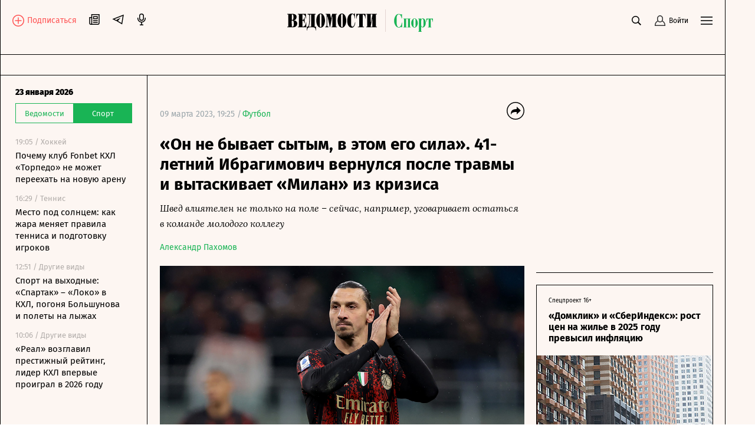

--- FILE ---
content_type: text/html; charset=utf-8
request_url: https://www.vedomosti.ru/sport/football/articles/2023/03/09/965852-41-letnii-ibragimovich-vitaskivaet-milan-iz-krizisa
body_size: 40229
content:
<!doctype html>
<html data-n-head-ssr lang="ru" data-n-head="%7B%22lang%22:%7B%22ssr%22:%22ru%22%7D%7D">
  <head >
    <meta data-n-head="ssr" charset="utf-8"><meta data-n-head="ssr" name="viewport" content="width=device-width, initial-scale=1, user-scalable=no, minimum-scale=1, maximum-scale=1"><meta data-n-head="ssr" name="theme-color" content="#fff6f1"><meta data-n-head="ssr" name="robots" content="max-image-preview:large"><meta data-n-head="ssr" name="msapplication-config" content="https://cdn6.vedomosti.ru/3.0.95/static/browserconfig.xml"><meta data-n-head="ssr" name="pmail-verification" content="e7029f3b875c897c40ebd5ee15a2f261"><meta data-n-head="ssr" name="google-site-verification" content="5UKfplA2CDg7gtsOuVFb6QPtKINUJzM-11wPEzqubM8"><meta data-n-head="ssr" data-hid="apple-mobile-web-app-title" name="apple-mobile-web-app-title" content="«Ведомости. Спорт»"><meta data-n-head="ssr" data-hid="twitter:card" name="twitter:card" content="summary_large_image"><meta data-n-head="ssr" data-hid="twitter:site" name="twitter:site" content="@vedomosti"><meta data-n-head="ssr" data-hid="og:site_name" property="og:site_name" content="«Ведомости. Спорт»"><meta data-n-head="ssr" data-hid="og:title" property="og:title" content="«Он не бывает сытым, в этом его сила». 41-летний Ибрагимович вернулся после травмы и вытаскивает «Милан» из кризиса"><meta data-n-head="ssr" data-hid="og:url" property="og:url" content="https://www.vedomosti.ru/sport/football/articles/2023/03/09/965852-41-letnii-ibragimovich-vitaskivaet-milan-iz-krizisa"><meta data-n-head="ssr" data-hid="twitter:title" name="twitter:title" content="«Он не бывает сытым, в этом его сила». 41-летний Ибрагимович вернулся после травмы и вытаскивает «Милан» из кризиса"><meta data-n-head="ssr" data-hid="keywords" name="keywords" content="Швед, влиятелен, не, только, на, поле, –, сейчас, например, уговаривает, остаться, в, команде, молодого, коллегу"><meta data-n-head="ssr" data-hid="og:image" property="og:image" content="https://sharing.vedomosti.ru/1678396251/vedomosti.ru/sport/football/articles/2023/03/09/965852-41-letnii-ibragimovich-vitaskivaet-milan-iz-krizisa.jpg"><meta data-n-head="ssr" data-hid="twitter:image" name="twitter:image" content="https://sharing.vedomosti.ru/1678396251/vedomosti.ru/sport/football/articles/2023/03/09/965852-41-letnii-ibragimovich-vitaskivaet-milan-iz-krizisa.jpg"><meta data-n-head="ssr" data-hid="twitter:description" name="twitter:description" content="Швед влиятелен не только на поле – сейчас, например, уговаривает остаться в команде молодого коллегу"><meta data-n-head="ssr" data-hid="og:description" property="og:description" content="Швед влиятелен не только на поле – сейчас, например, уговаривает остаться в команде молодого коллегу"><meta data-n-head="ssr" data-hid="description" name="description" content="Швед влиятелен не только на поле – сейчас, например, уговаривает остаться в команде молодого коллегу"><meta data-n-head="ssr" data-hid="og:type" property="og:type" content="article"><title>«Он не бывает сытым, в этом его сила». 41-летний Ибрагимович вернулся после травмы и вытаскивает «Милан» из кризиса - Ведомости.Спорт</title><link data-n-head="ssr" rel="manifest" href="https://cdn6.vedomosti.ru/3.0.95/static/manifest.json"><link data-n-head="ssr" rel="alternate" type="application/rss+xml" title="«Ведомости. Спорт» — Главное" href="https://vedomosti.ru/rss/articles"><link data-n-head="ssr" rel="alternate" type="application/rss+xml" title="«Ведомости. Спорт» — Новости" href="https://vedomosti.ru/rss/news"><link data-n-head="ssr" rel="alternate" type="application/rss+xml" title="«Ведомости. Спорт» — Газетный выпуск" href="https://vedomosti.ru/rss/issue"><link data-n-head="ssr" rel="apple-touch-icon" sizes="180x180" href="https://cdn6.vedomosti.ru/3.0.95/static/icons/apple-touch-icon.png"><link data-n-head="ssr" rel="icon" type="image/png" sizes="16x16" href="https://cdn6.vedomosti.ru/3.0.95/static/icons/favicon-16x16.png"><link data-n-head="ssr" rel="icon" type="image/png" sizes="32x32" href="https://cdn6.vedomosti.ru/3.0.95/static/icons/favicon-32x32.png"><link data-n-head="ssr" rel="icon" type="image/x-icon" href="https://cdn6.vedomosti.ru/3.0.95/static/icons/favicon.ico"><link data-n-head="ssr" rel="mask-icon" color="#444444" href="https://cdn6.vedomosti.ru/3.0.95/static/icons/safari-pinned-tab.svg"><link data-n-head="ssr" data-hid="canonical" rel="canonical" href="https://www.vedomosti.ru/sport/football/articles/2023/03/09/965852-41-letnii-ibragimovich-vitaskivaet-milan-iz-krizisa"><script data-n-head="ssr" src="https://yastatic.net/s3/home/stream/widget/loader.min.js" async></script><link rel="preload" href="https://cdn6.vedomosti.ru/3.0.95/16c2cbe.modern.js" as="script"><link rel="preload" href="https://cdn6.vedomosti.ru/3.0.95/419f4b7.modern.js" as="script"><link rel="preload" href="https://cdn6.vedomosti.ru/3.0.95/4f03225.modern.js" as="script"><link rel="preload" href="https://cdn6.vedomosti.ru/3.0.95/e7b47b6.modern.js" as="script"><link rel="preload" href="https://cdn6.vedomosti.ru/3.0.95/c91d77a.modern.js" as="script"><style data-vue-ssr-id="099f6f9f:0 5967f22a:0 1eb0e812:0 c114af4c:0 22d4aa4c:0 5da51535:0 3ba9b81b:0 0ed87282:0 099c34f8:0 0f4fbbd8:0 306838d8:0 ebdb5446:0 0d3b1422:0 6f4b4bb2:0 7a570d10:0 d37b37f2:0 12905f9e:0 1189f1c8:0 63d20fe9:0 75b0eb4c:0 6bb4daf8:0 4b13206a:0 6898a884:0 345f823c:0 7bf3dfb8:0 68650a46:0 c17a10d0:0 8a5e43f4:0 ea5470bc:0 0f729a06:0 ff523030:0 6942c7da:0 11d0e3fc:0 2115c18c:0 50de5cb7:0 88379e18:0 52d9b8d4:0 6be4fbdc:0 73f18039:0 5b2c17b8:0 4982f1e0:0">@font-face{font-family:"Fira Sans";font-style:normal;font-weight:400;src:local("Fira Sans Regular"),local("FiraSans-Regular"),url(https://cdn6.vedomosti.ru/3.0.95/fonts/subset-FiraSans-Regular.71d6b0d.woff2) format("woff2"),url(https://cdn6.vedomosti.ru/3.0.95/fonts/subset-FiraSans-Regular.b0229f9.woff) format("woff"),url(https://cdn6.vedomosti.ru/3.0.95/fonts/subset-FiraSans-Regular.f97aaf0.ttf) format("truetype")}@font-face{font-family:"Fira Sans";font-style:normal;font-weight:900;src:local("Fira Sans Black"),local("FiraSans-Black"),url(https://cdn6.vedomosti.ru/3.0.95/fonts/subset-FiraSans-Black.2ca4035.woff2) format("woff2"),url(https://cdn6.vedomosti.ru/3.0.95/fonts/subset-FiraSans-Black.9a5cedc.woff) format("woff"),url(https://cdn6.vedomosti.ru/3.0.95/fonts/subset-FiraSans-Black.5afefde.ttf) format("truetype")}@font-face{font-family:"Fira Sans";font-style:normal;font-weight:300;src:local("Fira Sans Light"),local("FiraSans-Light"),url(https://cdn6.vedomosti.ru/3.0.95/fonts/subset-FiraSans-Light.a8790f1.woff2) format("woff2"),url(https://cdn6.vedomosti.ru/3.0.95/fonts/subset-FiraSans-Light.0a30a1c.woff) format("woff"),url(https://cdn6.vedomosti.ru/3.0.95/fonts/subset-FiraSans-Light.ae2e974.ttf) format("truetype")}@font-face{font-family:"Fira Sans";font-style:normal;font-weight:700;src:local("Fira Sans Bold"),local("FiraSans-Bold"),url(https://cdn6.vedomosti.ru/3.0.95/fonts/subset-FiraSans-Bold.616ca22.woff2) format("woff2"),url(https://cdn6.vedomosti.ru/3.0.95/fonts/subset-FiraSans-Bold.b1e1b5c.woff) format("woff"),url(https://cdn6.vedomosti.ru/3.0.95/fonts/subset-FiraSans-Bold.7674c8d.ttf) format("truetype")}@font-face{font-display:swap;font-family:"Exo 2";font-style:normal;font-weight:400;src:local("Exo 2"),url(https://cdn6.vedomosti.ru/3.0.95/fonts/Exo2-Regular.e29925e.ttf) format("truetype")}@font-face{font-display:swap;font-family:"Exo 2";font-style:normal;font-weight:900;src:local("Exo 2"),url(https://cdn6.vedomosti.ru/3.0.95/fonts/Exo2-Black.ab6a00f.ttf) format("truetype")}@font-face{font-display:swap;font-family:"Lora";font-style:normal;font-weight:400;src:local("Lora"),local("Lora-Regular"),url(https://cdn6.vedomosti.ru/3.0.95/fonts/Lora.18d94a1.woff2) format("woff2"),url(https://cdn6.vedomosti.ru/3.0.95/fonts/Lora.074597f.woff) format("woff"),url(https://cdn6.vedomosti.ru/3.0.95/fonts/Lora.7a8c319.ttf) format("truetype")}@font-face{font-display:swap;font-family:"Lora";font-style:italic;font-weight:400;src:local("Lora Italic"),local("Lora-Italic"),url(https://cdn6.vedomosti.ru/3.0.95/fonts/Lora-Italic.3d28c89.woff2) format("woff2"),url(https://cdn6.vedomosti.ru/3.0.95/fonts/Lora-Italic.25270b6.woff) format("woff"),url(https://cdn6.vedomosti.ru/3.0.95/fonts/Lora-Italic.24a898c.ttf) format("truetype")}@font-face{font-display:swap;font-family:"Lora";font-style:normal;font-weight:700;src:local("Lora Bold"),local("Lora-Bold"),url(https://cdn6.vedomosti.ru/3.0.95/fonts/Lora-Bold.7ab2186.woff2) format("woff2"),url(https://cdn6.vedomosti.ru/3.0.95/fonts/Lora-Bold.5307752.woff) format("woff"),url(https://cdn6.vedomosti.ru/3.0.95/fonts/Lora-Bold.d6dab44.ttf) format("truetype")}@font-face{font-display:swap;font-family:"Lora";font-style:italic;font-weight:700;src:local("Lora BoldItalic"),local("Lora-BoldItalic"),url(https://cdn6.vedomosti.ru/3.0.95/fonts/Lora-BoldItalic.506f480.woff2) format("woff2"),url(https://cdn6.vedomosti.ru/3.0.95/fonts/Lora-BoldItalic.72bb143.woff) format("woff"),url(https://cdn6.vedomosti.ru/3.0.95/fonts/Lora-BoldItalic.9fdf4da.ttf) format("truetype")}@font-face{font-display:swap;font-family:"Roboto";font-style:normal;font-weight:400;src:local("Roboto Regular"),local("Roboto-Regular"),url(https://cdn6.vedomosti.ru/3.0.95/fonts/Robotoregular.63a9293.woff2) format("woff2"),url(https://cdn6.vedomosti.ru/3.0.95/fonts/Robotoregular.499e61c.woff) format("woff"),url(https://cdn6.vedomosti.ru/3.0.95/fonts/Robotoregular.6bede58.ttf) format("truetype")}@font-face{font-display:swap;font-family:"Roboto";font-style:normal;font-weight:700;src:local("Roboto Bold"),local("Roboto-Bold"),url(https://cdn6.vedomosti.ru/3.0.95/fonts/Robotobold.303a3d2.woff2) format("woff2"),url(https://cdn6.vedomosti.ru/3.0.95/fonts/Robotobold.b882802.woff) format("woff"),url(https://cdn6.vedomosti.ru/3.0.95/fonts/Robotobold.17451a4.ttf) format("truetype")}@font-face{font-display:swap;font-family:"Playfair";font-style:normal;font-weight:700;src:local("Playfair Bold"),local("Playfair-Bold"),url(https://cdn6.vedomosti.ru/3.0.95/fonts/Playfair-Bold.58b6f90.woff2) format("woff2"),url(https://cdn6.vedomosti.ru/3.0.95/fonts/Playfair-Bold.b20753b.woff) format("woff"),url(https://cdn6.vedomosti.ru/3.0.95/fonts/Playfair-Bold.d70db95.ttf) format("truetype")}@font-face{font-display:swap;font-family:"IBMPlex Sans";font-style:normal;font-weight:400;src:local("IBMPlex Sans"),local("IBMPlex-Sans"),url(https://cdn6.vedomosti.ru/3.0.95/fonts/IBMPlexSans.4f26ce8.woff2) format("woff2"),url(https://cdn6.vedomosti.ru/3.0.95/fonts/IBMPlexSans.30645bf.woff) format("woff"),url(https://cdn6.vedomosti.ru/3.0.95/fonts/IBMPlexSans.0519459.ttf) format("truetype")}@font-face{font-display:swap;font-family:"Yandex Sans";font-style:normal;font-weight:400;src:local("Yandex Sans"),local("Yandex-Sans"),url(https://cdn6.vedomosti.ru/3.0.95/fonts/YandexSans-Regular.b492aaa.woff2) format("woff2"),url(https://cdn6.vedomosti.ru/3.0.95/fonts/YandexSans-Regular.7286406.woff) format("woff"),url(https://cdn6.vedomosti.ru/3.0.95/fonts/YandexSans-Regular.f7b0cd2.ttf) format("truetype")}@font-face{font-display:swap;font-family:"Yandex Sans Light";font-style:normal;font-weight:300;src:local("Yandex Sans Light"),local("Yandex-Sans-Light"),url(https://cdn6.vedomosti.ru/3.0.95/fonts/YandexSans-Light.326fe87.woff2) format("woff2"),url(https://cdn6.vedomosti.ru/3.0.95/fonts/YandexSans-Light.dbe8d61.woff) format("woff"),url(https://cdn6.vedomosti.ru/3.0.95/fonts/YandexSans-Light.6c598ac.ttf) format("truetype")}@font-face{font-display:swap;font-family:"Bruta";font-style:normal;font-weight:400;src:local("Bruta"),local("Bruta"),url(https://cdn6.vedomosti.ru/3.0.95/fonts/Bruta-Regular.fbff6bb.woff2) format("woff2"),url(https://cdn6.vedomosti.ru/3.0.95/fonts/Bruta-Regular.067e187.woff) format("woff"),url(https://cdn6.vedomosti.ru/3.0.95/fonts/Bruta-Regular.52ad91c.ttf) format("truetype")}*{box-sizing:border-box}body{-webkit-font-smoothing:antialiased;-webkit-overflow-scrolling:touch;font-family:"Fira Sans","Helvetica","Arial",sans-serif;line-height:1.5}body,h1,h2,h3,h4,h5,h6{font-size:16px;margin:0}a,h1,h2,h3,h4,h5,h6{-webkit-text-decoration:none;text-decoration:none}a{color:#000}button{background:none;border:none;outline:none;padding:0}button,input{font-family:"Fira Sans","Helvetica","Arial",sans-serif}input[type=button],input[type=submit],input[type=text],textarea{-webkit-appearance:none;border-radius:0}.overlayed{height:100%;overflow:hidden}
.page-loader{background-color:rgba(0,0,0,.5);height:100%;left:0;opacity:0;position:fixed;top:0;transition:all .3s ease-in-out;visibility:hidden;width:100%;z-index:999}.page-loader .the-loader{height:100%}.page-loader .the-loader__icon{background-color:transparent;color:#fff}.page-loader--loading{opacity:1;visibility:visible}
.the-loader{align-items:center;display:flex;height:70%;justify-content:center;left:0;position:absolute;top:0;width:100%;z-index:206}
.layout{background-color:#fdf6f2;position:relative}.layout ::-moz-selection{background-color:#4f99af;color:#fff}.layout ::selection{background-color:#4f99af;color:#fff}.layout mark{background-color:#4f99af;color:#fff}.layout__container{background-color:#fdf6f2;border-left:0;border-right:0;min-height:100vh;position:relative;transition:all .2s ease-in-out;width:100%}@media screen and (min-width:704px){.layout__container{border-left:1px solid #000;border-right:1px solid #000}}@media screen and (min-width:910px){.layout__container{max-width:910px}}@media screen and (min-width:1024px){.layout__container{max-width:1230px}}@media screen and (min-width:1550px){.layout__container{max-width:1550px}}.layout__page{background-color:#fdf6f2}@media screen and (min-width:704px){.layout__page{padding-left:44px}}@media screen and (min-width:910px){.layout__page{max-width:910px;padding-left:250px}}@media screen and (min-width:1024px){.layout__page{max-width:1230px;padding-left:44px}}@media screen and (min-width:1230px){.layout__page{padding-left:250px}}@media screen and (min-width:1550px){.layout__page{max-width:1550px}}@media screen and (min-width:704px){.layout__page--transformed{padding-left:250px;transition:padding .1s ease-in-out}.layout__popup .popup__body{max-width:680px}.layout__popup .popup__content{padding:0 100px 50px}}.layout__newspaper-info{bottom:0;left:0;position:fixed;right:0;z-index:100}@media screen and (min-width:704px){.layout__newspaper-info{left:44px}.layout__newspaper-info.--sidebar-visible{left:250px}.layout__newspaper-info .newspaper-info{margin:0 auto;width:620px}}@media screen and (min-width:910px){.layout__newspaper-info{left:250px;max-width:660px}}@media screen and (min-width:1024px){.layout__newspaper-info{left:44px;max-width:100%}.layout__newspaper-info.--sidebar-visible{left:250px}.layout__newspaper-info .newspaper-info{margin:0 auto;width:940px}}@media screen and (min-width:1230px){.layout__newspaper-info{left:250px;max-width:980px}}@media screen and (min-width:1550px){.layout__newspaper-info{left:250px;max-width:1300px}.layout__newspaper-info .newspaper-info{margin:0 auto;width:1260px}}.layout .sidebar--scroll{height:100vh;padding-bottom:20px;top:35px}.scale-enter-active,.scale-leave-active{transition:all .3s ease-in-out}.scale-enter,.scale-leave-to{opacity:0;transform:scale(.5)}.fade-enter-active,.fade-leave-active{transition:all .3s ease-in-out}.fade-enter,.fade-leave-to{opacity:0}.slide-left-enter-active,.slide-left-leave-active{transition:all .3s ease-in-out}.slide-left-enter,.slide-left-leave-to{opacity:0;transform:translateX(-20px)}.slide-up-enter-active,.slide-up-leave-active{transition:all .3s ease-in-out}.slide-up-enter,.slide-up-leave-to{opacity:0;transform:translateY(20px)}.list-enter-active,.list-leave-active{transition:all .3s ease-in-out}.list-leave{max-height:400px}.list-enter{opacity:0;transform:translateY(30px)}.list-leave-to{opacity:0;transform:scale(.5)}
.the-header{align-items:center;background-color:#fdf6f2!important;border-bottom:1px solid #000;color:#000;display:flex;height:54px;justify-content:flex-start;margin:0;max-width:100%;padding:0 10px;position:relative;position:sticky;top:0!important;transition:all .2s ease-in-out;z-index:101}@media screen and (min-width:375px){.the-header{padding:0 20px}}@media screen and (min-width:704px){.the-header{border-bottom:none;height:58px;justify-content:center;padding:0;position:static}}.the-header--fixed .the-header__progress{opacity:1}@media screen and (min-width:704px){.the-header--fixed .the-header__progress{opacity:0}}.the-header__top{align-items:center;color:#000;display:flex;justify-content:space-between;margin:0;max-width:100%;position:relative;position:static;top:0;transition:all .2s ease-in-out;width:100%;z-index:102}@media screen and (min-width:704px){.the-header__top{padding:11px 20px 0}}.the-header__progress{background-color:#19b455;bottom:-4px;height:4px;left:0;opacity:0;position:absolute;transform-origin:0 0;transition:transform .1s ease-in-out;width:100vw}.the-header__logo{align-items:center;display:flex;-webkit-tap-highlight-color:transparent;height:30px}@media screen and (min-width:704px){.the-header__logo{height:32px}}@media screen and (min-width:910px){.the-header__logo{height:38px}}@media screen and (min-width:1024px){.the-header__logo{left:50%;position:absolute;transform:translateX(-50%)}}.the-header__logo-image{align-items:center;display:inline-flex}.the-header__logo-prom{align-self:flex-start!important;margin-top:12px!important}.the-header__logo svg{display:inline;margin-right:9px;position:relative}.the-header__close-sidebar{cursor:pointer;height:20px;text-align:center;width:20px;-webkit-tap-highlight-color:transparent;display:none;position:fixed;right:10px;top:59px;z-index:1005}.the-header__close-sidebar.fade-enter-active{transition-delay:.3s}.the-header__close-sidebar.fade-enter-active,.the-header__close-sidebar.fade-leave-active{transition:all .2s ease-in-out}.the-header__close-sidebar.fade-enter-active.fade-enter-active,.the-header__close-sidebar.fade-leave-active.fade-enter-active{transition-delay:.2s}.the-header__close-sidebar.--discussions{display:none}@media screen and (min-width:375px){.the-header__close-sidebar{right:20px}}@media screen and (min-width:704px){.the-header__close-sidebar{display:block}}.the-header__toolbar{justify-content:flex-end}.the-header__cell,.the-header__toolbar{align-items:center;display:flex;height:100%}.the-header__cell{margin-right:20px}.the-header__cell a{line-height:0}.the-header__cell button{-webkit-tap-highlight-color:transparent}.the-header__icon{display:block}.the-header__bookmarks{position:relative}.the-header__bookmarks:after{content:"";cursor:pointer;height:30px;left:50%;position:absolute;top:50%;transform:translate(-50%,-50%);width:30px}.the-header__user{align-items:center;cursor:pointer;display:flex;position:relative;transition:opacity .2s ease-in-out}.the-header__user-title{font-size:14px;line-height:18px}.the-header__user-lock{align-items:center;background-color:#19b455;border-radius:50%;display:flex;height:15px;justify-content:center;position:absolute;right:-4px;top:-8px;width:15px}.the-header__notices{cursor:pointer;justify-content:center;position:relative}.the-header__logged{background:#19b455}.the-header__search-button{cursor:pointer;position:relative;transition:opacity .2s ease-in-out}.the-header__search-button:after{content:"";cursor:pointer;height:30px;left:50%;position:absolute;top:50%;transform:translate(-50%,-50%);width:30px}.the-header__search-button:hover{opacity:.8}@media screen and (min-width:704px){.the-header{height:58px;top:35px}.the-header__cell{position:relative}}.the-header__leftside{display:flex;flex-direction:row}@media screen and (min-width:704px){.the-header__leftside{width:102px}}.the-header__subscribe{align-items:end;display:none}.the-header__subscribe-text{color:#ff5757;font-size:14px;font-weight:500;line-height:24px;margin-left:5px}.the-header__subscribe-button{display:none}@media screen and (min-width:704px){.the-header__subscribe-button{display:inline;display:initial}}.the-header__newspaper-link{align-items:center;display:none}@media screen and (min-width:704px){.the-header__newspaper-link{display:flex}}.the-header__newspaper-text{display:none;font-size:14px;font-weight:500;line-height:24px;margin-left:5px}@media screen and (min-width:704px){.the-header__newspaper-text{display:block}}.the-header .right-panel{background-color:#fdf6f2;border:1px solid #000;display:flex;flex-direction:column;height:calc(100vh - 58px);position:fixed;right:0;top:55px;transform-origin:top center;transition:all .3s ease-in-out,height 0s;width:100%;z-index:200}@media screen and (min-width:704px){.the-header .right-panel{position:absolute;top:58px;width:320px}}@media screen and (min-width:1550px){.the-header .right-panel{width:400px}}
.tooltip-text[data-v-1c6eed3c]{align-items:center;display:inline-flex;justify-content:center;position:relative}.tooltip-text__body[data-v-1c6eed3c]{background:#000;color:#fff;font-size:14px;font-weight:400;line-height:16px;margin-top:12px;padding:7px 10px;position:absolute;top:100%;width:auto;z-index:205}.tooltip-text__body[data-v-1c6eed3c]:after{content:"";height:14px;left:0;position:absolute;top:-14px;width:100%}.tooltip-text__body[data-v-1c6eed3c]:before{background:#000;content:"";height:14px;left:50%;margin-left:-7px;position:absolute;top:-7px;transform:rotate(45deg);width:14px}
.authentication__button[data-v-faf2338a]{align-items:center;color:#000;cursor:pointer;display:flex;font-size:12px;height:100%;line-height:1;position:relative}.authentication__button span[data-v-faf2338a]{margin-left:5px}.authentication__icon[data-v-faf2338a]{display:block}
.menu-button{color:#000;cursor:pointer;outline:none}
.the-header-rubric{align-items:center;background-color:#fdf6f2;border-bottom:1px solid;display:flex;height:35px;justify-content:center;line-height:24px;padding:0 20px;position:relative;top:0;width:100%}.the-header-rubric--scroll{height:0;padding:0 12px;position:sticky;transform:translateY(-36px);transition:transform .3s ease-in-out;z-index:150}@media screen and (min-width:704px){.the-header-rubric--scroll{transform:translateY(-36px)}}@media screen and (min-width:1024px){.the-header-rubric--scroll{transform:translateY(-40px)}}.the-header-rubric--scroll__after{border-bottom:1px solid;display:flex;height:36px;position:sticky;transform:translateY(0);transition:transform .3s ease-in-out}@media screen and (min-width:704px){.the-header-rubric--scroll__after{height:36px}}@media screen and (min-width:1024px){.the-header-rubric--scroll__after{height:40px}}.the-header-rubric__projects{align-items:center;display:flex;justify-content:center;width:90%}@media screen and (min-width:1550px){.the-header-rubric__projects{width:95%}}.the-header-rubric__project{position:relative}.the-header-rubric__project--logo{display:flex}.the-header-rubric__project a.router-link-active{color:#19b455;font-weight:900}.the-header-rubric__project a.router-link-active:hover{-webkit-text-decoration:none;text-decoration:none}.the-header-rubric__logo{cursor:pointer;margin-right:0}@media screen and (min-width:1024px){.the-header-rubric__logo{margin-right:10px}}.the-header-rubric__link{align-items:center;color:#000;display:flex;font-weight:600;line-height:24px;transition:opacity .2s ease-in-out;white-space:nowrap;-webkit-tap-highlight-color:transparent;font-size:13px}@media screen and (min-width:1024px){.the-header-rubric__link{font-size:14px}}.the-header-rubric__link--active{font-weight:700}.the-header-rubric__link:hover{-webkit-text-decoration:underline;text-decoration:underline}@media screen and (min-width:704px){.the-header-rubric__project+.the-header-rubric__project{padding-left:20px}}.the-header-rubric__more{align-items:center;display:flex;-webkit-tap-highlight-color:transparent;cursor:pointer}.the-header-rubric__more-dot{background:#000;border-radius:50%;height:6px;margin:0 5px;position:relative;transform:scale(.5);transform-origin:50% 50%;width:6px}.the-header-rubric__more-dot:after,.the-header-rubric__more-dot:before{background:#000;border-radius:50%;content:"";height:6px;position:absolute;right:-10px;width:6px}.the-header-rubric__more-dot:before{left:-10px;right:auto}.the-header-rubric__popup{background-color:#fdf6f2;border:1px solid #000;border-right:none;padding:10px;position:absolute;right:0;top:100%;white-space:nowrap;z-index:150}.the-header-rubric__popup .the-header-rubric__project+.the-header-rubric__project{padding:10px 0 0}.the-header-rubric .slide-up-enter,.the-header-rubric .slide-up-leave-to{opacity:0;transform:translateY(10px)}
.the-projects{background-color:#fdf6f2;border-bottom:1px solid #000;height:35px;justify-content:space-between;padding:0 20px;position:relative;z-index:102}.the-projects,.the-projects__projects{align-items:center;display:flex;width:100%}.the-projects__projects{justify-content:center;overflow:hidden}.the-projects__project{position:relative}.the-projects__link{align-items:center;color:#000;display:flex;font-size:13px;line-height:24px;transition:opacity .2s ease-in-out;white-space:nowrap;-webkit-tap-highlight-color:transparent}@media screen and (min-width:1024px){.the-projects__link{font-size:14px}}.the-projects__link:hover{-webkit-text-decoration:underline;text-decoration:underline}.the-projects__link svg.--career{margin-left:-4px;margin-right:3px;margin-top:-1px}.the-projects__link svg.--projects_company{height:12px!important;margin-right:7px;margin-top:-2px;width:9px!important}.the-projects__link svg.--regatta{height:12px!important;margin-right:7px;width:13px!important}.the-projects__link--active{font-weight:700}.the-projects__project+.the-projects__project{padding-left:15px}@media screen and (min-width:1024px){.the-projects__project+.the-projects__project{padding-left:20px}}.the-projects__more{align-items:center;display:flex;-webkit-tap-highlight-color:transparent;cursor:pointer}.the-projects__more-dot{background:#000;border-radius:50%;height:6px;margin:0 5px;position:relative;transform:scale(.5);transform-origin:50% 50%;width:6px}.the-projects__more-dot:after,.the-projects__more-dot:before{background:#000;border-radius:50%;content:"";height:6px;position:absolute;right:-10px;width:6px}.the-projects__more-dot:before{left:-10px;right:auto}.the-projects__popup{background:#fdf6f2;border:1px solid #000;padding:10px;position:absolute;right:0;top:100%;white-space:nowrap}.the-projects__popup .the-projects__project+.the-projects__project{padding:10px 0 0}.the-projects .slide-up-enter,.the-projects .slide-up-leave-to{opacity:0;transform:translateY(10px)}
.the-sidebar{background-color:#fdf6f2!important;cursor:pointer;display:none;flex-direction:column;height:calc(100vh - 128px);left:0;overflow:hidden;position:fixed;top:128px;transition:all .4s ease-in-out;width:44px;z-index:100}.the-sidebar:hover .ps__thumb-y{background-color:#cdd6db!important;width:5px!important}@media screen and (min-width:704px){.the-sidebar{cursor:auto;display:flex}}@media screen and (min-width:910px){.the-sidebar{transition:none;width:250px}}@media screen and (min-width:1024px){.the-sidebar{width:44px}}@media screen and (min-width:1230px){.the-sidebar{transition:none;width:250px}}.the-sidebar__toggle-wrapper{border-left:1px solid #000;border-right:1px solid #000;cursor:pointer;flex-shrink:0;height:100%;left:0;opacity:1;padding:36px 12px 0;position:absolute;top:0;transition:opacity .1s ease-in-out;transition-delay:.3s;width:100%;z-index:1006}@media screen and (min-width:910px){.the-sidebar__toggle-wrapper{display:none}}@media screen and (min-width:1024px){.the-sidebar__toggle-wrapper{display:block}}@media screen and (min-width:1230px){.the-sidebar__toggle-wrapper{display:none}}.the-sidebar__toggle{color:#000;display:flex;justify-content:flex-end}.the-sidebar__toggle-notification{background-color:#ff7a7a;border-radius:50%;height:7px;position:absolute;width:7px}.the-sidebar__close{cursor:pointer;height:24px;opacity:0;position:absolute;right:10px;text-align:center;top:9px;width:24px}.the-sidebar--shown{background-color:#fff;width:250px}.the-sidebar--shown .the-sidebar__toggle-wrapper{opacity:0;pointer-events:none;transition-delay:0s;transition:none;z-index:0}.the-sidebar--shown .the-sidebar__close{opacity:1;transition:opacity .1s ease-in-out;transition-delay:.3s;z-index:1004}@media screen and (min-width:910px){.the-sidebar--shown .the-sidebar__close{display:none}}@media screen and (min-width:1024px){.the-sidebar--shown .the-sidebar__close{display:block}}@media screen and (min-width:1230px){.the-sidebar--shown .the-sidebar__close{display:none}}.the-sidebar--shown .the-sidebar__waterfall{opacity:1;pointer-events:auto;transition-delay:.3s}.the-sidebar__waterfall{opacity:0;pointer-events:none;transition:opacity .1s ease-in-out;transition-delay:0s}@media screen and (min-width:910px){.the-sidebar__waterfall{opacity:1;pointer-events:auto}}@media screen and (min-width:1024px){.the-sidebar__waterfall{opacity:0;pointer-events:none}}@media screen and (min-width:1230px){.the-sidebar__waterfall{opacity:1;pointer-events:auto}}
.story-line{background:linear-gradient(270deg,#fdf6f2 49.51%,hsla(22,73%,97%,0));border-bottom:1px solid #000;padding:2px 75px 2px 20px;position:relative}.story-line--mobile{border-left:none;margin-left:0;padding-right:20px}.story-line__list{display:flex;flex-wrap:nowrap;list-style:none;margin:0;overflow-y:hidden;overflow:scroll;padding:0;scroll-behavior:smooth;-ms-overflow-style:none;scrollbar-width:none}.story-line__list::-webkit-scrollbar{display:none}.story-line__arrows{position:absolute;right:14px;top:1px;width:125px}.stories{transition:transform .2s linear}.stories--focus{transform:translateX(-7px)}.stories__item{margin:0;padding:0;position:relative}.stories__item:not(:last-child):after{background-color:#000;content:"";height:14px;position:absolute;right:10px;top:6px;width:1px}.stories__item *{color:#19b455;font-size:14px;height:30px;line-height:17px;margin-right:20px;white-space:nowrap}.stories__item :focus,.stories__item :hover{border-bottom:1px solid #19b455}.stories__item :active{opacity:.5}.arrows{align-items:flex-end;background:linear-gradient(270deg,#fdf6f2 49.51%,hsla(22,73%,97%,0));display:flex}.arrows__item{cursor:pointer;width:14px}.arrows__item:active{opacity:.7}.arrows__item--left{margin-left:auto}.arrows__item--right{position:relative;transform:scaleX(-1)}
.page-article.page{padding-bottom:0;padding-top:0}.page-article--broadcast.page{overflow:visible}.page-article .the-loader{height:140px;opacity:0;position:static;transition:all .3s ease-in-out;visibility:hidden}.page-article .the-loader .loader{transform:scale(.5);transition:all .3s ease-in-out}.page-article .the-loader--active{opacity:1;visibility:visible}.page-article .the-loader--active .loader{transform:scale(1)}.page-article .news-rotation{margin:0 -10px}@media screen and (min-width:375px){.page-article .news-rotation{margin:0 -20px}}
.page{background-color:#fdf6f2;min-height:100vh;padding:20px 10px}.page--rubric{overflow:hidden}.page--career.page,.page--rubric.page{padding-bottom:0;padding-top:0}@media screen and (min-width:375px){.page{padding-left:20px;padding-right:20px}}
.banner{height:100%;position:relative;transition:all .3s ease-in-out}
.card-career-menu{margin:0 -10px;padding:0 10px 10px;position:relative}.card-career-menu__title{font-size:22px;font-weight:700;line-height:32px;margin:0}.card-career-menu__logo-link{display:block;height:20px;transition:opacity .3s ease-in-out;width:148px}.card-career-menu__logo-link:hover{opacity:.5}.card-career-menu__logo [pid="1"],.card-career-menu__logo [pid="2"]{fill:#19b455}.card-career-menu__nav{display:flex;list-style:none;margin:22px 0 0 -5px;overflow-x:scroll;padding:0;scroll-behavior:smooth}@media screen and (min-width:1024px){.card-career-menu__nav{flex-wrap:wrap;overflow-x:visible;overflow-x:initial}}.card-career-menu__nav::-webkit-scrollbar{height:5px}.card-career-menu__nav::-webkit-scrollbar-track{background-color:#d8d8d8}.card-career-menu__nav::-webkit-scrollbar-thumb{background-color:#19b455}.card-career-menu__nav-item{margin:0;padding:0}.card-career-menu__nav-link{border:1px solid #d8d8d8;border-radius:15px;color:#000;display:block;font-size:14px;height:30px;line-height:17px;margin:0 5px 10px;padding:5px 15px;transition:color .3s ease-in-out,background-color .3s ease-in-out,border-color .3s ease-in-out;white-space:nowrap}.card-career-menu__nav-link.nuxt-link-exact-active,.card-career-menu__nav-link:hover{background-color:#19b455;border-color:#19b455;color:#fff}.card-career-menu__nav-link--orange.nuxt-link-exact-active,.card-career-menu__nav-link--orange:hover{background-color:#ff6a13;border-color:#ff6a13;color:#fff}.card-career-menu__partner{color:#9aa5aa;font-size:12px;line-height:22px;position:absolute;right:20px;top:6px}.card-career-menu__partner>span{display:block;text-align:right}.card-career-menu__partner>i{display:block;height:18px;width:78px}.card-career-menu__rb{background-color:#07e!important;color:#fff!important}.card-career-menu__rb:hover{border-color:#07e!important}@media screen and (min-width:375px){.card-career-menu{margin-left:-20px;margin-right:-20px;padding-left:20px;padding-right:20px}}@media screen and (min-width:704px){.card-career-menu{margin-left:0;margin-right:0;padding:10px 0 0}.card-career-menu__nav-link{margin-bottom:10px}}@media screen and (min-width:910px){.card-career-menu__logo-link{height:22px;width:163px}.card-career-menu__nav{margin-top:20px}}@media screen and (min-width:1024px){.card-career-menu__partner{font-size:14px;margin:0;right:0;top:-5px}.card-career-menu__partner>span{margin-bottom:5px}.card-career-menu__partner>i{height:24px;width:104px}}@media screen and (min-width:1230px){.card-career-menu{align-items:center;display:flex}.card-career-menu.articles-cards-list__card{height:auto;padding-top:10px}.card-career-menu__nav{margin-top:0}}@media screen and (min-width:1550px){.card-career-menu__logo-link{height:29px;width:214px}.card-career-menu__nav{margin-left:30px}}
.article{padding-top:20px;position:relative}@media screen and (min-width:704px){.article{padding-top:35px}}.article__article-partner{background-color:#f6f8fa;border-radius:37px;height:34px;margin-bottom:30px;padding-top:4px;text-align:center;width:175px}.article__article-partner span{font-size:12px;line-height:14px;text-transform:uppercase}.article__article-partner--mobile{width:100%}.article__container{display:flex}.article__content{flex:1;max-width:100%;min-width:0}.article__body{position:relative;width:100%}@media screen and (min-width:1550px){.article__body{max-width:830px}}.article__header{position:relative}.article__header .article__meta .article__share-desktop{display:none}@media screen and (min-width:1024px){.article__header .article__meta .article__share-desktop{display:flex;flex-direction:column-reverse}.article__header .article__meta .article__share-desktop .article-share__item:last-of-type{margin-bottom:10px}.article__header .article__meta .article__share-desktop .article-share__item .article-share__btn{color:#000}.article__header .article__meta .article__share-desktop .article-share__item .article-share__btn:hover{color:#19b455}}.article__main{align-items:flex-start;display:flex}.article__sidebar{display:none;margin-bottom:20px;margin-left:20px;width:300px}@media screen and (min-width:1024px){.article__sidebar{display:block}}.article__sidebar .adfox--300x600{height:auto;min-height:600px}.article__sticky{min-height:600px;position:sticky;top:90px}.article__sticky .adfox--300x600{position:static}.article__advertisement{border-radius:20px;display:block;font-size:12px;line-height:14px;margin-bottom:20px;padding:13px 0;text-align:center;text-transform:uppercase}.article__meta,.article__tools{align-items:center;display:inline-flex;justify-content:space-between;width:100%}.article__meta{position:relative}.article__tools{margin-bottom:20px;margin-top:15px}.article__partner{font-size:14px;line-height:22px;margin:15px 0 0}@media screen and (min-width:704px){.article__partner{margin-top:10px}}@media screen and (min-width:1550px){.article__partner{margin-top:15px}}.article__partner>span{color:#f38d0d}.article__partner-logo{margin-top:15px;max-width:164px}@media screen and (min-width:1550px){.article__partner-logo{margin:0;position:absolute;right:0;top:0}}.article__partner-logo img.base-image{max-height:40px;max-width:164px}@media screen and (min-width:1550px){.article__partner-logo img.base-image[src]{-o-object-position:right;object-position:right}}.article__headline{margin-top:15px}.article__headline .article__tools{margin-top:0}.article__headline .article__tools .article__share-not-desktop{align-self:end}@media screen and (min-width:1024px){.article__headline .article__tools .article__share-not-desktop{display:none}}.article__headline .article__tools .article__share-not-desktop .article-share__item .article-share__btn{color:#000}@media screen and (min-width:704px){.article__headline-item{padding-right:50px}}@media screen and (min-width:1550px){.article__headline-item{padding-right:0}}.article__more{align-items:flex-end;cursor:pointer;display:flex;margin-bottom:20px}.article__more:before{background:linear-gradient(0deg,#fdf6f2,hsla(22,73%,97%,0));content:"";height:200px;left:-10px;padding-right:20px;position:absolute;width:100%}@media screen and (min-width:375px){.article__more:before{left:-20px;padding-right:40px}}@media screen and (min-width:704px){.article__more:before{left:0;padding-right:0}}@media screen and (min-width:704px){.article__more{padding-left:40px}}@media screen and (min-width:1550px){.article__more{padding-left:185px}}.article__footer{margin:20px 0}@media screen and (min-width:704px){.article__footer{margin-top:40px;padding-left:40px}}@media screen and (min-width:1550px){.article__footer{max-width:830px;padding-left:180px}}.article__recommendation,.article__subscribe-to{margin-bottom:20px;margin-left:-10px;margin-right:-10px}@media screen and (min-width:375px){.article__recommendation,.article__subscribe-to{margin-left:-20px;margin-right:-20px}}@media screen and (min-width:704px){.article__recommendation,.article__subscribe-to{margin-left:0;margin-right:0}}.article__recommendation{margin-bottom:0;position:relative}.article__warning{margin-bottom:20px}.article__boxes{max-width:100%;word-break:break-word}.article__share-desktop{margin-right:0}.article__share-wide-desktop{margin-left:30px;position:sticky;top:148px}.article--with-border .article__tools{border-bottom:1px solid #000;padding-bottom:15px}.article--gallery .box-gallery{margin-top:15px}@media screen and (min-width:704px){.article--gallery .box-gallery{margin-top:20px}}@media screen and (min-width:1024px){.article--gallery .box-gallery{margin-top:25px}}.article--gallery .article__tools{border-bottom:none;margin-bottom:0;padding-bottom:0}@media screen and (min-width:320px){.article .article-image-main{margin-top:0}}.article__advertisement-paragraph{color:#9aa5aa;font-size:14px;line-height:20px;margin-bottom:10px;word-break:break-word}.article__advertisement-paragraph a{color:#9aa5aa}.article__badge{margin-top:30px}@media screen and (min-width:704px){.article__badge{margin-left:60px}}@media screen and (min-width:1550px){.article__badge{margin-left:180px}}.article .salmon-button{background-color:#19b455}.box-7{display:block!important;margin:0;max-width:none;min-height:100%!important;padding:0;width:100%}
.article-meta{position:relative;width:100%}.article-meta.--locked{padding-top:20px}.article-meta:not(.--locked){align-items:baseline;display:flex}.article-meta__date{color:#9aa5aa;font-size:14px;line-height:20px}.article-meta__release{font-size:14px;line-height:22px;margin-top:10px}.article-meta__buy.lock{margin-right:10px}.article-meta__buy--locked.lock{align-items:center;display:flex;left:-1px;margin:0;position:absolute;top:-10px}.article-meta__buy--locked.lock svg use{color:#ff7a7a}.article-meta__buy--top.lock{margin-left:-2px}.article-meta .article-meta__tooltip{display:inline-block;margin-left:4px;position:static;width:auto}.article-meta .article-meta__tooltip .tooltip__btn{transform:none}@media screen and (min-width:704px){.article-meta{margin-top:0}.article-meta__release{margin-top:15px}.article-meta__buy--locked.lock{align-items:baseline;display:flex;flex-direction:row;left:-1px;margin:0;position:absolute;top:-10px}.article-meta__buy--locked.lock svg use{color:#ff7a7a}}.article-meta .tags__tag{font-size:14px;padding-left:2px}
.tags{word-break:break-word}.tags__tag{cursor:default;font-size:13px;line-height:1}.tags__tag,.tags__tag--white{color:#9aa5aa}.tags__tag--red,.tags__tag--salmon-red,.tags__tag--white-red{color:#ff7a7a}.tags__tag--transparent{color:#fff}.tags a{color:inherit}.tags a:hover{cursor:pointer;-webkit-text-decoration:underline;text-decoration:underline}
.article-share{display:inline-flex;z-index:10}.article-share--vertical{flex-direction:column-reverse}.article-share__item{height:30px;position:relative;width:30px}.article-share__item:not(:last-child){margin-right:10px}.article-share--vertical .article-share__item{margin:0 0 10px}.article-share__btn{color:#9aa5aa;cursor:pointer;height:30px;position:relative;transition:color .3s ease-in-out;width:30px}.article-share__btn>svg{left:50%;position:absolute;top:50%;transform:translate(-50%,-50%)}.article-share__btn--share{color:#000}.article-share__btn--active{color:#19b455}@media screen and (min-width:1024px){.article-share__btn:hover{color:#19b455}}.article-share__tooltip{background-color:#000;border:1px solid #19b455;font-size:14px;line-height:20px;margin:10px 0 0;max-width:100vw;padding:25px;position:absolute;right:0;top:100%;transition:all .3s ease-in-out;width:300px}@media screen and (min-width:375px){.article-share__tooltip{right:-10px}}@media screen and (min-width:704px){.article-share__tooltip{right:-100%}}.article-share__tooltip:before{border-bottom:6px solid #000;border-left:6px solid transparent;border-right:6px solid transparent;content:"";height:0;position:absolute;right:9px;top:-6px;width:0}@media screen and (min-width:375px){.article-share__tooltip:before{right:19px}}@media screen and (min-width:704px){.article-share__tooltip:before{right:39px}}.article-share__tooltip--share{padding:20px 25px 25px;width:235px}.article-share__tooltip--locked-share{margin-right:-80px}@media screen and (min-width:375px){.article-share__tooltip--locked-share{width:345px}}@media screen and (min-width:704px){.article-share__tooltip--locked-share{margin-right:0}}.article-share__tooltip--locked-share:before{right:89px}@media screen and (min-width:375px){.article-share__tooltip--locked-share:before{right:99px}}@media screen and (min-width:704px){.article-share__tooltip--locked-share:before{right:39px}}
.article-tooltip{display:flex;flex-direction:column}.article-tooltip__choose{margin:0 0 20px}.article-tooltip__clipboard{opacity:0;outline:none;pointer-events:none;position:absolute}.article-tooltip .article-tooltip__button{align-self:flex-start;color:#77adbe;margin-top:20px}.article-tooltip .article-tooltip__button[disabled]{opacity:.7}.article-tooltip .article-tooltip__button .salmon-button__icon{transition:all .3s ease-in-out}.article-tooltip__text{color:#fff}.article-tooltip__text a{color:#19b455;transition:all .3s ease-in-out}.article-tooltip__text a:hover{opacity:.5}.article-tooltip .share .share__body{background-color:transparent;background-color:initial;padding:0;position:static}.article-tooltip .salmon-button--secondary{border-color:#19b455!important;color:#19b455!important}.article-tooltip .salmon-button--secondary span,.article-tooltip .salmon-button--secondary svg{color:#fff!important}
.share{display:inline-flex;position:relative;z-index:12}.share__toggle{align-items:center;border-radius:50%;cursor:pointer;display:none;justify-content:center;position:relative;transition:all .3s ease-in-out;z-index:10}.share__toggle:hover{color:#9aa5aa}.share__toggle svg{padding:3px}.share__body{display:flex}.share__icon{height:30px;position:relative;width:30px}.share--down .share__icon:not(:last-child),.share--up .share__icon:not(:last-child){margin-bottom:10px;margin-right:0}.share--left .share__icon:not(:last-child),.share--right .share__icon:not(:last-child){margin-bottom:0;margin-right:10px}.share__icon-link{align-items:center;border-radius:100%;color:#19b455;cursor:pointer;display:inline-flex;height:30px;justify-content:center;transition-duration:.3s;transition-property:color,background;transition-timing-function:ease-in-out;width:30px}.share__icon-link:hover{background-color:#19b455;color:#fff}.share__icon-link svg{left:50%;pointer-events:none;position:absolute;top:50%;transform:translate(-50%,-50%)}.share__icon-circle{color:#19b455}.share__icon--facebook>.share__icon-link{color:#1877f2}.share__icon--facebook>.share__icon-link:hover{background-color:#1877f2;color:#fff!important}.share__icon--facebook .share__icon-circle{color:#1877f2}.share__icon--telegram>.share__icon-link{color:#37aee2}.share__icon--telegram>.share__icon-link:hover{background-color:#37aee2;color:#fff!important}.share__icon--telegram .share__icon-circle{color:#37aee2}.share__icon--twitter>.share__icon-link{color:#1da1f2}.share__icon--twitter>.share__icon-link:hover{background-color:#1da1f2;color:#fff!important}.share__icon--twitter .share__icon-circle{color:#1da1f2}.share__icon--vk>.share__icon-link{color:#4680c2}.share__icon--vk>.share__icon-link:hover{background-color:#4680c2;color:#fff!important}.share__icon--vk .share__icon-circle{color:#4680c2}.share__icon-tooltip{background-color:#000;color:#fff;font-size:14px;line-height:20px;max-width:100vw;opacity:0;padding:20px;position:absolute;right:-100%;top:44px;transform:translate3d(0,20px,0);transition:all .3s ease-in-out;visibility:hidden;width:300px}.share__icon-tooltip p,.share__icon-tooltip ul{margin:0;padding:0}.share__icon-tooltip:before{border-bottom:8px solid #000;border-left:8px solid transparent;border-right:8px solid transparent;content:"";height:0;position:absolute;right:12%;top:-8px;width:0}.share__icon-tooltip--visible{opacity:1;transform:translateZ(0);visibility:visible}.share--with-trigger{height:36px}.share--with-trigger .share__toggle{display:inline-flex}.share--with-trigger .share__body{align-items:center;background-color:#fff;border-radius:20px;box-shadow:0 0 25px 0 rgba(0,90,164,.1);height:inherit;padding:3px;position:absolute;top:0}.share--opened .share__toggle{color:#d8d8d8}.share--up .share__body{flex-direction:column}.share--up.share--with-trigger .share__body{bottom:0;height:auto;padding-bottom:53px;top:auto}.share--down .share__body{flex-direction:column}.share--down.share--with-trigger .share__body{height:auto;padding-top:56px}.share--left .share__body{flex-direction:row}.share--left.share--with-trigger .share__body{padding-right:56px;right:0}.share--right .share__body{flex-direction:row}.share--right.share--with-trigger .share__body{left:0;padding-left:56px}.share .share-left-enter-active,.share .share-left-leave-active{transition:all .3s ease-in-out}.share .share-left-enter,.share .share-left-leave-to{opacity:0;padding-right:0!important}.share .share-right-enter-active,.share .share-right-leave-active{transition:all .3s ease-in-out}.share .share-right-enter,.share .share-right-leave-to{opacity:0;padding-left:0!important}.share .share-up-enter-active,.share .share-up-leave-active{transition:all .3s ease-in-out}.share .share-up-enter,.share .share-up-leave-to{opacity:0;padding-bottom:0!important}.share .share-down-enter-active,.share .share-down-leave-active{transition:all .3s ease-in-out}.share .share-down-enter,.share .share-down-leave-to{opacity:0;padding-top:0!important}
@keyframes pulse{0%{transform:scale(1)}90%{transform:scale(.5)}to{transform:scale(.5)}}.salmon-button{align-items:center;background-color:#77adbe;border:1px solid transparent;border-radius:2px;cursor:pointer;display:inline-flex;height:40px;justify-content:center;margin:0;outline:none;padding-left:15px;padding-right:20px;position:relative;text-align:center;transition:background-color .2s ease-in-out,border .2s ease-in-out}.salmon-button:disabled{background-color:#e0e0e0;cursor:not-allowed}.salmon-button:not(:disabled):hover{background-color:#7fb9cc}.salmon-button:not(:disabled):active{background-color:#73a8b9}.salmon-button--stretched{width:100%}.salmon-button--secondary{background:transparent;border-color:#77adbe}.salmon-button--secondary .salmon-button__title{color:#77adbe}.salmon-button--secondary .salmon-button__loader-dot{background-color:#77adbe}.salmon-button--secondary:disabled{background-color:transparent;border-color:#e0e0e0;cursor:not-allowed}.salmon-button--secondary:disabled .salmon-button__title{color:#e0e0e0}.salmon-button--secondary:not(:disabled):hover{background-color:transparent;border-color:#7fb9cc}.salmon-button--secondary:not(:disabled):hover .salmon-button__title{color:#7fb9cc}.salmon-button--secondary:not(:disabled):active{background-color:transparent;border-color:#73a8b9}.salmon-button--secondary:not(:disabled):active .salmon-button__title{color:#73a8b9}.salmon-button--red{background-color:#ff7a7a}.salmon-button--red.salmon-button--secondary{background:transparent;border-color:#ff7a7a}.salmon-button--red.salmon-button--secondary .salmon-button__title{color:#ff7a7a}.salmon-button--red:not(:disabled):hover{background-color:#ce4040}.salmon-button--red:not(:disabled):hover.salmon-button--secondary{background:transparent;border-color:#ce4040}.salmon-button--red:not(:disabled):hover.salmon-button--secondary .salmon-button__title{color:#ce4040}.salmon-button--red:not(:disabled):active{background-color:#ce4040}.salmon-button--red:not(:disabled):active.salmon-button--secondary{background:transparent;border-color:#ce4040}.salmon-button--red:not(:disabled):active.salmon-button--secondary .salmon-button__title{color:#ce4040}.salmon-button--small{height:30px;padding-left:10px;padding-right:15px}.salmon-button--sport{background:#19b455}.salmon-button--sport:not(:disabled):hover{background-color:#25c563;transition:background-color .4s ease-in-out}.salmon-button--sport:not(:disabled):focus{background-color:#20ad57}.salmon-button--loading .salmon-button__icon,.salmon-button--loading .salmon-button__title{opacity:0}.salmon-button__loader{align-items:center;display:flex;height:100%;justify-content:center;left:0;position:absolute;top:0;width:100%}.salmon-button__loader-dot{animation:pulse .5s ease-in-out infinite alternate;animation-delay:.2s;background-color:#fff;border-radius:50%;height:4px;margin:0 1px;width:4px}.salmon-button__loader-dot:first-child{animation-delay:0s}.salmon-button__loader-dot:last-child{animation-delay:.4s}.salmon-button__title{color:#fff;display:inline-flex;font-size:14px;line-height:14px;padding-left:5px;transition:opacity .2s ease-in-out,color .2s ease-in-out}.salmon-button__icon{display:inline-flex}
.article-headline__title{font-size:22px;font-weight:700;line-height:26px}.article-headline__title_main-color{color:#19b455}.article-headline__subtitle{display:block;font-family:"Lora",Times,serif;font-size:16px;font-style:italic;line-height:24px;margin:10px 0 0}@media screen and (min-width:704px){.article-headline__title{font-size:24px;line-height:29px}.article-headline__subtitle{font-size:16px;line-height:26px}}@media screen and (min-width:1024px){.article-headline{margin-bottom:15px;padding:0}.article-headline__title{font-size:28px;line-height:34px}}@media screen and (min-width:1550px){.article-headline__title{font-size:34px;line-height:41px}.article-headline__subtitle{font-size:17px;line-height:26px}}.gorod.article-headline__title{font-family:"Roboto Slab"}
.article-tools{align-items:center;display:flex;flex-direction:column;justify-content:space-between;position:relative;width:100%}@media screen and (min-width:704px){.article-tools--broadcast{justify-content:flex-end}.article-tools__authors{display:block}}.article-tools__controls{align-items:center;align-self:flex-end;display:flex}.article-tools__tool .salmon-button__text{align-items:center;display:inline-flex}.article-tools__tool .salmon-button__text svg{margin-right:5px;fill:#fff}.article-tools__tool--print{display:none}@media screen and (min-width:704px){.article-tools__tool+.article-tools__tool{margin-left:30px}}.article-tools__print{background:url([data-uri]) 50% 50% no-repeat;display:block;height:16px;width:16px}.article-tools__speaker{background:url([data-uri]) 50% 50% no-repeat;height:16px;width:16px}.article-tools__bookmark{color:#fff}.article-tools__bookmark-text{font-family:"Fira Sans",Arial,sans-serif;font-size:14px}.article-tools__bookmark-popup{background:#000;color:#fff;font-size:14px;left:0;line-height:21px;margin-top:-5px;padding:20px;position:absolute;top:100%;width:100%;z-index:3}.article-tools__bookmark-popup:after{background:#000;content:"";height:14px;left:10%;position:absolute;top:-7px;transform:rotate(45deg);width:14px}@media screen and (min-width:704px){.article-tools__bookmark-popup:after{left:auto;right:10%}}.article-tools__bookmark-popup p{margin:0;padding:0}.article-tools__bookmark-popup button{color:#19b455;cursor:pointer;font-size:14px;line-height:21px;transition:opacity .3s ease-in-out}.article-tools__bookmark-popup button:hover{opacity:.75}@media screen and (min-width:704px){.article-tools__bookmark-popup{margin-top:15px}.article-tools{border-bottom:none}}
.article-authors{flex:1;margin-top:15px;width:100%}@media screen and (min-width:704px){.article-authors{margin-top:0}}.article-authors__author{color:#19b455;display:inline-block;font-size:14px;line-height:22px}.article-authors__author:not(:last-child){margin-right:15px}.article-authors a{color:#19b455;transition:all .3s ease-in-out}.article-authors a:hover{opacity:.5}
.article-image-main{margin-left:-10px;margin-right:-10px;margin-top:15px}@media screen and (min-width:375px){.article-image-main{margin-left:-20px;margin-right:-20px}}@media screen and (min-width:704px){.article-image-main{margin-left:0;margin-right:0}}.article-image-main .box-image{margin:0}.article-image-main hr{background-color:#eee;border:0;height:1px;margin:0;padding:0}
.box-image{margin-top:15px;overflow:hidden;position:relative}.box-image__caption{font-family:"Lora",Times,serif;font-size:14px;font-style:italic;line-height:22px;margin-top:5px;padding:0 10px}@media screen and (min-width:375px){.box-image__caption{padding:0 20px}}@media screen and (min-width:704px){.box-image__caption{font-size:12px;line-height:20px;margin-top:10px;padding-left:40px}}@media screen and (min-width:1550px){.box-image__caption{padding-left:180px}}.box-image__picture{height:0;padding-bottom:56.25%;position:relative;width:100%}.box-image__picture .base-image{position:absolute}.box-image__title{color:#000}.box-image__author{color:#a5a5a5}
.base-image{background-position:50%;background-size:cover;height:100%;vertical-align:top;width:100%}.base-image[src]{-o-object-fit:cover;object-fit:cover}
.article-boxes-list__item.show-box-enter-active,.article-boxes-list__item.show-box-leave-active{transition:transform .4s,background-color 4s}.article-boxes-list__item--created.show-box-enter{background-color:#fbf1ec;transform:translateY(-50%)}.article-boxes-list__item--created.show-box-leave-to{background-color:#fbf1ec;transform:none}.article-boxes-list__info{line-height:20px}.article-boxes-list__time{font-size:14px;font-weight:700}.article-boxes-list__author{color:#9aa5aa;font-size:12px;margin-left:7px}@media screen and (min-width:1550px){.article-boxes-list__item{position:relative}.article-boxes-list__info{left:0;position:absolute;top:33px}.article-boxes-list__time{display:block;margin-bottom:6px}.article-boxes-list__author{display:block;margin-left:0}}
.box-paragraph{position:relative}@media screen and (min-width:704px){.box-paragraph{padding-left:60px}}@media screen and (min-width:1550px){.box-paragraph{padding-left:180px}}@media screen and (min-width:704px){.box-paragraph.gorod{padding-left:0}}.box-paragraph.gorod .box-paragraph__h2,.box-paragraph.gorod .box-paragraph__h3,.box-paragraph.gorod .box-paragraph__h4,.box-paragraph.gorod .box-paragraph__h5,.box-paragraph.gorod .box-paragraph__h6,.box-paragraph.gorod .box-paragraph__subtitle{font-family:"Roboto Slab";font-weight:400}.box-paragraph.gorod .box-paragraph__ol,.box-paragraph.gorod .box-paragraph__text,.box-paragraph.gorod .box-paragraph__ul{line-height:28px;margin-bottom:7px}@media screen and (min-width:1550px){.box-paragraph.gorod .box-paragraph__ol,.box-paragraph.gorod .box-paragraph__text,.box-paragraph.gorod .box-paragraph__ul{font-size:18px;line-height:32px;margin-top:25px}}.box-paragraph__h2,.box-paragraph__subtitle{font-size:20px;margin-top:15px}@media screen and (min-width:704px){.box-paragraph__h2,.box-paragraph__subtitle{font-size:22px}}@media screen and (min-width:1024px){.box-paragraph__h2,.box-paragraph__subtitle{font-size:26px}}@media screen and (min-width:1550px){.box-paragraph__h2,.box-paragraph__subtitle{margin-top:30px}}.box-paragraph__h3{font-size:19px;margin-top:15px}@media screen and (min-width:704px){.box-paragraph__h3{font-size:21px}}@media screen and (min-width:1024px){.box-paragraph__h3{font-size:23px}}@media screen and (min-width:1550px){.box-paragraph__h3{margin-top:30px}}.box-paragraph__h4{font-size:18px;margin-top:15px}@media screen and (min-width:704px){.box-paragraph__h4{font-size:20px}}@media screen and (min-width:1550px){.box-paragraph__h4{margin-top:30px}}.box-paragraph__h5{font-size:17px;margin-top:15px}@media screen and (min-width:704px){.box-paragraph__h5{font-size:19px}}@media screen and (min-width:1024px){.box-paragraph__h5{font-size:18px}}@media screen and (min-width:1550px){.box-paragraph__h5{margin-top:30px}}.box-paragraph__h6{font-size:17px;margin-top:15px}@media screen and (min-width:1550px){.box-paragraph__h6{margin-top:30px}}.box-paragraph__ol,.box-paragraph__text,.box-paragraph__ul{font-family:"Lora",Times,serif;font-size:16px;line-height:26px;margin:15px 0 0;padding:0}@media screen and (min-width:704px){.box-paragraph__ol,.box-paragraph__text,.box-paragraph__ul{font-size:16px;line-height:30px}}@media screen and (min-width:1550px){.box-paragraph__ol,.box-paragraph__text,.box-paragraph__ul{font-size:18px;line-height:32px;margin-top:30px}}.box-paragraph__ol>li,.box-paragraph__ul>li{display:flex;flex-wrap:wrap;list-style:none;padding-left:22px;position:relative}.box-paragraph__ol>li:before,.box-paragraph__ul>li:before{content:"•";left:0;position:absolute;top:0}.box-paragraph__ol>li:not(:last-child),.box-paragraph__ul>li:not(:last-child){margin-bottom:20px}.box-paragraph__ol>li p,.box-paragraph__ul>li p{display:inline;margin:0;padding:0;width:100%}.box-paragraph__ol>li p:not(:first-child),.box-paragraph__ul>li p:not(:first-child){margin-top:15px}.box-paragraph__ol{counter-reset:ol}.box-paragraph__ol>li{counter-increment:ol;padding-left:40px;position:relative}.box-paragraph__ol>li:before{content:counter(ol) ".";font-weight:700;left:0;position:absolute;text-align:right;width:30px}.box-paragraph__text{display:block}@media screen and (min-width:1024px){.box-paragraph__text{padding-left:0}}.box-paragraph__selection-box{align-items:center;background-color:#000;color:#fff;cursor:pointer;display:flex;font-size:14px;height:52px;justify-content:center;left:0;position:absolute;top:0;transition:all .2s ease-in-out;width:100%;z-index:21}@media screen and (min-width:704px){.box-paragraph__selection-box{width:295px}}.box-paragraph__selection-box svg{margin-right:10px}.box-paragraph__selection-box:hover{box-shadow:0 0 24px 0 rgba(44,66,88,.2);color:#19b455}.box-paragraph__selection-box:after{border-color:#000 transparent transparent;border-style:solid;border-width:7px 7px 0;bottom:-7px;left:calc(50% - 7px);position:absolute}@media screen and (min-width:704px){.box-paragraph__selection-box:after{content:""}}.box-paragraph a[href]{color:#19b455;transition:all .3s ease-in-out}.box-paragraph a[href]:hover{opacity:.5}.box-paragraph.forum{padding-left:0}@media screen and (min-width:704px){.box-paragraph.forum{padding-left:0}}.page-info__article-boxes-list .box-paragraph.gorod{padding-left:0}
.box-inset-image{margin:30px 0}.box-inset-image__caption{font-family:"Lora",Times,serif;font-size:12px;font-style:italic;line-height:20px;margin-top:5px;padding:0 10px}.box-inset-image__author{color:#a5a5a5}.box-inset-image__credits{color:#a5a5a5;white-space:nowrap}.box-inset-image__broadcast-description{font-family:"Lora",Times,serif;font-size:16px;line-height:26px;margin:0 0 15px}@media screen and (min-width:375px){.box-inset-image__caption{padding-left:20px;padding-right:20px}}@media screen and (min-width:704px){.box-inset-image__caption{font-size:12px;line-height:20px;margin-top:10px;padding-left:40px}.box-inset-image__broadcast-description{line-height:30px;margin-bottom:20px;padding-left:0;padding-right:0}}@media screen and (min-width:1550px){.box-inset-image{padding-left:180px}.box-inset-image__caption{padding-left:0}.box-inset-image__broadcast-description{font-size:18px;line-height:32px}}
.image-zoom{cursor:zoom-in;margin:0 -10px}@media screen and (min-width:375px){.image-zoom{margin:0 -20px}}@media screen and (min-width:704px){.image-zoom{margin:0}}.image-zoom:after{background-color:hsla(0,0%,100%,.9);content:"";height:100vh;left:0;opacity:0;pointer-events:none;position:fixed;top:0;transition:opacity .2s ease-in-out 0s;width:100vw;z-index:49}.image-zoom__picture{align-items:center;display:flex;justify-content:center;padding-bottom:56.25%;position:relative;transition:background-color .2s ease-in-out;z-index:50}.image-zoom--zoomed{cursor:zoom-out}.image-zoom--zoomed:after{opacity:1;pointer-events:auto;z-index:202}.image-zoom--zoomed .image-zoom__picture{background-color:transparent;z-index:203}.image-zoom--ie11 .base-image{right:0;top:0}.image-zoom>.image-zoom__picture>.base-image{background-color:transparent;height:100%;left:50%;-o-object-fit:contain;object-fit:contain;position:absolute;top:50%;transform-origin:top left;transition:transform .2s ease-in-out;width:100%}.image-zoom>.image-zoom__picture>.base-image[src]{background-image:none}
.base-image{background-position:50%;background-size:cover;height:100%;vertical-align:top;width:100%}.base-image[src]{-o-object-fit:cover;object-fit:cover}
.adfox>div{max-width:100%}.adfox.fade-enter-active,.adfox.fade-leave-active{transition:opacity .3s ease-in-out}.adfox.fade-enter,.adfox.fade-leave-to{opacity:0}.adfox--300x600{height:600px;position:sticky;top:148px}.adfox--300x600--fade.fade-enter-active,.adfox--300x600--fade.fade-leave-active{transition:opacity .8s ease-in-out}.adfox--300x600--fade.fade-enter,.adfox--300x600--fade.fade-leave-to{opacity:0}.adfox--billboard-top{margin:-31px auto 20px;max-width:620px}@media screen and (min-width:1024px){.adfox--billboard-top{margin:-31px 20px 20px;max-width:100%}}.adfox--inner-top{margin-bottom:20px;margin-top:-20px}.adfox--articles-middle{margin:0 -10px;padding:30px 20px}@media screen and (min-width:375px){.adfox--articles-middle{margin:0 -20px}}.adfox--articles-content{margin:0 -10px}@media screen and (min-width:375px){.adfox--articles-content{margin:0 -20px}}@media screen and (min-width:704px){.adfox--articles-content{margin:0}}.adfox--articles-top{margin:0 -10px}@media screen and (min-width:375px){.adfox--articles-top{margin:0 -20px}}@media screen and (min-width:704px){.adfox--articles-top{margin:0}}.adfox--waterfall{margin:17px 0}.adfox--gallery-billboard{margin:0 0 25px;width:100%}.adfox--articles-native-roll{margin:35px 0 0}
.article-recommendation__blink{background:linear-gradient(0deg,#fdf6f2,hsla(22,73%,97%,0));bottom:40px;height:17%;position:absolute;width:100%}.article-recommendation__show{border-bottom:1px dotted #19b455;color:#19b455;cursor:pointer;font-size:14px;margin-bottom:2px;margin-left:10px}
.carousel-wrapper{background-color:#fdf6f2!important;border-bottom:1px solid #000;height:290px;margin-bottom:20px;width:300px}.carousel-wrapper__carousel{background-color:#fdf6f2!important;height:100%;position:relative;width:100%}
.news-rotation__widget{padding:30px 20px 20px}.news-rotation__widget .container-100140{margin:0}.news-rotation__widget .container-101446 .zen-container .list-container-item{height:190px;width:190px}.news-rotation--nonProject .news-rotation__widget{background-color:#f6f8fa}
@keyframes spin{0%{transform:rotate(0deg)}to{transform:rotate(1turn)}}.loader{background-color:transparent;color:#000;display:flex;justify-content:center;padding:20px 0;position:relative}.loader__letter{height:24px;left:50%;position:absolute;top:50%;transform:translate(-50%,-50%);width:19px}.loader__lines{animation:spin 2.3s linear infinite;border:2px solid transparent;border-radius:50%;border-top-color:currentcolor;display:block;height:100px;left:0;position:relative;top:0;width:100px}.loader__lines:before{animation:spin 3.6s linear infinite;border:2px solid transparent;border-radius:50%;border-top-color:currentcolor;bottom:5px;content:"";left:5px;position:absolute;right:5px;top:5px}.loader__lines:after{animation:spin 1.8s linear infinite;border:2px solid transparent;border-radius:50%;border-top-color:currentcolor;bottom:12px;content:"";left:12px;position:absolute;right:12px;top:12px}
.the-footer{display:flex;flex-direction:column;overflow:hidden;padding:40px 20px 30px;width:100%}.the-footer__container{position:relative}.the-footer__top{border-top:2px solid #eee;margin-left:-20px;margin-right:-20px}@media screen and (min-width:704px){.the-footer__top{margin-left:-30px;margin-right:-30px}}@media screen and (min-width:1024px){.the-footer__top{margin-left:0;margin-right:0}}@media screen and (min-width:1550px){.the-footer__top{margin-left:30px;margin-right:30px}}.the-footer__links{display:flex;margin:0 0 5px;padding:40px 0 0;width:100%}.the-footer__nav{display:flex;flex-direction:column;width:100%}.the-footer__nav-list{list-style:none;margin:0;padding:0}.the-footer__nav-list-item{line-height:normal;margin:0 0 25px}.the-footer__nav-link{cursor:pointer;font-size:12px;line-height:normal;transition:opacity .3s ease-in-out}.the-footer__nav-link:hover{opacity:.5}.the-footer__nav-link.nuxt-link-active{color:#19b455;cursor:default}.the-footer__nav-link.nuxt-link-active:hover{opacity:1}.the-footer__projects-title{color:#000;font-size:12px;font-weight:700;line-height:1.7;margin:0 0 25px}.the-footer__blocks{margin-left:-20px;margin-right:-20px}.the-footer__contacts{display:flex;flex-direction:column;font-size:14px;line-height:22px;padding:20px;width:100%}.the-footer__contacts-title{font-size:14px;font-weight:700;line-height:1.6}.the-footer__contacts-address{font-size:12px;margin-top:15px}.the-footer__contacts-maps{align-items:center;color:#9aa5aa;display:flex;margin-top:10px}.the-footer__contacts-maps a{align-items:center;background-color:#fff;border-radius:50%;display:flex;height:30px;justify-content:center;margin-left:10px;width:30px}.the-footer__contacts-numbers{margin-top:20px}.the-footer__contacts-numbers a{color:#19b455;transition:all .3s ease-in-out}.the-footer__contacts-numbers a:hover{opacity:.5}.the-footer__contacts-email{color:#19b455;transition:all .3s ease-in-out}.the-footer__contacts-email:hover{opacity:.5}.the-footer__social{margin-top:10px;width:100%}.the-footer__social-links.social-icons{justify-content:flex-start}.the-footer__social-links.social-icons a:not(:last-child){margin-right:15px}.the-footer__social-links.social-icons a:hover{opacity:1!important}.the-footer__apps{align-items:center;color:#9aa5aa;display:flex;flex-wrap:wrap;margin:30px 0 0;width:100%}.the-footer__apps-title{display:block;font-size:12px;line-height:15px;margin:0 0 15px;width:100%}.the-footer__apps-link{height:30px;margin:0}@media screen and (min-width:375px){.the-footer__apps-link{height:30px}}.the-footer__apps-link:not(:last-child){margin-right:5px}.the-footer__popup .popup__body{max-width:680px}.the-footer__copyright{border-top:1px solid #eee;display:none;flex-direction:column;margin:30px 0 -20px;padding:30px 0 0}.the-footer__copyright--mobile{display:flex}.the-footer__copyright-text{color:#9aa5aa;font-size:12px;line-height:20px;margin:0 0 20px}.the-footer__copyright-link{color:#19b455}.the-footer__copyright-16plus{display:block;margin:15px 0 0}.the-footer a{transition:all .3s ease-in-out}.the-footer a:hover{opacity:.5}@media screen and (min-width:704px){.the-footer{padding:40px 30px 30px}.the-footer__links{flex-direction:column;margin:0}.the-footer__nav{flex-direction:row;flex-wrap:wrap}.the-footer__nav-list{margin-right:60px;width:160px}.the-footer__nav-list:last-child{margin-right:0}.the-footer__nav-list-item{margin:0 0 35px}.the-footer__nav-link{font-size:14px}.the-footer.--sidebar-visible .the-footer__nav{justify-content:space-between}.the-footer__projects-title{font-size:16px;margin:15px 0 25px;width:100%}.the-footer__blocks{display:flex;margin-left:-30px;margin-right:-30px}.the-footer.--sidebar-visible .the-footer__blocks{flex-wrap:wrap}.the-footer__subscription-email.subscription-email{padding-right:30px;width:calc(50% - 10px)}.the-footer.--sidebar-visible .the-footer__subscription-email.subscription-email{margin-left:0;margin-top:20px;padding-left:30px;padding-right:110px;width:100%}.the-footer__contacts{padding:30px 20px 30px 30px;width:calc(50% - 10px)}.the-footer__contacts-title{font-size:16px}.the-footer__contacts-address{font-size:14px;margin-top:20px}.the-footer.--sidebar-visible .the-footer__contacts{width:100%}.the-footer__social{display:flex;flex-direction:row;margin-left:5px;margin-top:30px}.the-footer__social-links.social-icons{width:calc(50% - 10px)}.the-footer.--sidebar-visible .the-footer__social{flex-direction:column}.the-footer.--sidebar-visible .the-footer__social-links.social-icons{margin-left:0;width:100%}.the-footer__apps{flex-wrap:nowrap;margin:0 0 0 20px;width:calc(50% - 10px)}.the-footer__apps-title{flex-basis:70px;margin:0 13px 0 0;width:auto}.the-footer.--sidebar-visible .the-footer__apps{margin:30px 0 0;width:100%}.the-footer__copyright{display:flex}.the-footer__copyright--mobile{display:none}}@media screen and (min-width:910px){.the-footer.--sidebar-visible .the-footer__nav{justify-content:flex-start}.the-footer.--sidebar-visible .the-footer__nav-list{margin-right:30px}.the-footer.--sidebar-visible .the-footer__nav-list:last-child{margin-right:0}.the-footer.--sidebar-visible .the-footer__blocks{flex-wrap:nowrap}.the-footer.--sidebar-visible .the-footer__subscription-email.subscription-email{margin-left:20px;margin-top:0}.the-footer.--sidebar-visible .the-footer__social{flex-direction:row}.the-footer.--sidebar-visible .the-footer__social-links.social-icons{width:calc(50% - 10px)}.the-footer.--sidebar-visible .the-footer__apps{margin:0 0 0 20px;width:calc(50% - 10px)}}@media screen and (min-width:1024px){.the-footer{margin:0 auto;max-width:940px;padding:40px 0 30px}.the-footer.--sidebar-visible{padding-left:20px}.the-footer__container{display:grid;grid-template-columns:1fr auto}.the-footer.--sidebar-visible .the-footer__container{grid-template-columns:calc(100% - 360px) 340px}.the-footer__links{padding:30px 0 0}.the-footer__nav{justify-content:flex-start}.the-footer__nav-list{margin-right:50px;width:150px}.the-footer__nav-list:last-child{margin-right:0}.the-footer__blocks{flex-direction:column;grid-row:span 3;margin-left:0;margin-right:0;padding:30px 0 0;width:334px}.the-footer__subscription-email.subscription-email{width:100%}.the-footer.--sidebar-visible .the-footer__subscription-email.subscription-email{margin-left:0;margin-top:20px}.the-footer__contacts{padding:30px;width:100%}.the-footer__social{flex-direction:column;grid-row-start:3;margin-top:10px;width:500px}.the-footer__social-links.social-icons{width:255px}.the-footer.--sidebar-visible .the-footer__social-links.social-icons{min-width:255px}.the-footer__apps{justify-content:flex-start;margin:40px 0 0;width:100%}.the-footer__apps-title{margin-right:30px;white-space:nowrap}.the-footer__apps-link:not(:last-child){margin-right:15px}.the-footer.--sidebar-visible .the-footer__apps{width:100%}.the-footer__copyright{flex-direction:row;justify-content:space-between}.the-footer__copyright-block{width:420px}}@media screen and (min-width:1230px){.the-footer.--sidebar-visible{padding-left:0}.the-footer__copyright{margin-top:40px}}@media screen and (min-width:1550px){.the-footer{margin:40px auto 0;max-width:1260px;padding:0 0 30px}.the-footer__container{grid-template-columns:1fr auto;padding:0 30px}.the-footer__links{border-top:none}.the-footer__blocks{border-top:none;width:540px}.the-footer__copyright{padding-left:30px;padding-right:30px}.the-footer__copyright-block{width:540px}}
.social-icons{display:flex;justify-content:space-between}.social-icons__link{border-radius:100%;color:#19b455;height:30px;position:relative;transition-duration:.3s;transition-property:color,background;transition-timing-function:ease-in-out;width:30px}.social-icons__link:hover{background-color:#19b455;color:#fff}.social-icons__link>svg{left:50%;position:absolute;top:50%;transform:translate(-50%,-50%)}.social-icons__circle{color:#19b455}</style>
  </head>
  <body >
    <div data-server-rendered="true" id="__nuxt"><div class="page-loader"><!----></div><div id="__layout"><div class="layout"><!----><!----><!----><!----><!----><!----><!----> <div class="layout__container"><header class="the-header"><div class="the-header__top"><div class="the-header__leftside"><!----> <div class="the-header__cell"><a href="/sport/newspaper/last" target="_blank" class="the-header__newspaper-link"><div class="tooltip-text" data-v-1c6eed3c><svg version="1.1" viewBox="0 0 20 20" class="svg-icon svg-fill" style="width:20px;height:20px;"><path pid="0" _fill="#000" fill-rule="evenodd" d="M7.75 9.5v-5h8v5h-8zM9.25 6h5v2h-5V6z" clip-rule="evenodd"></path><path pid="1" _fill="#000" d="M7.75 12.75h8v-1.5h-8v1.5zm8 3h-8v-1.5h8v1.5z"></path><path pid="2" _fill="#000" fill-rule="evenodd" d="M3.7 19a2.5 2.5 0 01-2.45-2.5V6h3.5V1h14v15a3 3 0 01-3 3H3.7zM17.25 2.5h-11v15h9.5a1.5 1.5 0 001.5-1.5V2.5zm-13.5 15a1 1 0 001-1v-9h-2v9a1 1 0 001 1z" clip-rule="evenodd"></path></svg> <div class="tooltip-text__body" style="display:none;" data-v-1c6eed3c data-v-1c6eed3c> <span>Газета</span></div></div> <!----></a></div> <div class="the-header__cell"><a href="https://t.me/+ojBWK-vL8kA0NjBi" target="_blank" class="the-header__newspaper-link"><div class="tooltip-text" data-v-1c6eed3c><svg version="1.1" viewBox="0 0 20 20" class="svg-icon svg-fill" style="width:20px;height:20px;"><g clip-path="url(#clip0_20315_308)"><path pid="0" fill-rule="evenodd" clip-rule="evenodd" d="M.317 9.336l19.598-7.7-2.793 16.756-9.396-5.481.868-1.06-1.572.838L.317 9.336zM14.5 7L10 12.5l6 3.5 2-12L4 9.5 7 11l7.5-4z" _fill="#000"></path></g><defs><clipPath id="clip0_20315_308"><path pid="1" _fill="#fff" d="M0 0h20v20H0z"></path></clipPath></defs></svg> <div class="tooltip-text__body" style="display:none;" data-v-1c6eed3c data-v-1c6eed3c> <span>Телеграм</span></div></div> <!----></a></div> <div class="the-header__cell"><a href="https://www.vedomosti.ru/library/podcasts" target="_blank" class="the-header__newspaper-link"><div class="tooltip-text" data-v-1c6eed3c><svg version="1.1" viewBox="0 0 14 20" class="svg-icon svg-fill" style="width:20px;height:20px;"><path pid="0" fill-rule="evenodd" clip-rule="evenodd" d="M3 4a4 4 0 118 0v4.25a4 4 0 01-8 0V4zm6.5 0v4.25a2.5 2.5 0 01-5 0V4a2.5 2.5 0 015 0z" _fill="#000"></path><path pid="1" d="M1.5 8.25V7H0v1.25a7.001 7.001 0 006.25 6.96v3.29H4V20h6v-1.5H7.75v-3.29A7.001 7.001 0 0014 8.25V7h-1.5v1.25a5.5 5.5 0 11-11 0z" _fill="#000"></path></svg> <div class="tooltip-text__body" style="display:none;" data-v-1c6eed3c data-v-1c6eed3c> <span>Подкаст</span></div></div> <!----></a></div></div> <a href="/sport" title="«Ведомости. Спорт»" class="the-header__logo nuxt-link-active"><!----> <!----> <div class="the-header__logo-image"><svg version="1.1" viewBox="0 0 195 30" class="svg-icon svg-fill" style="width:auto;height:38px;"><svg width="195" height="30" fill="none" xmlns="http://www.w3.org/2000/svg"><path d="M90.22 12.215h.395V5h-.258l-1.075 1.44c-.685-.68-2.3-.99-3-.99-3.555 0-6.006 4.374-6.006 9.509 0 5.912 2.501 9.47 6.034 9.47 3.377 0 4.615-4.191 4.758-7.23h-.44c-.318 2.375-1.413 5.867-3.42 5.867-1.52 0-1.768-1.804-1.768-4.651v-7.601c0-2.643.53-4.467 1.963-4.467 1.562 0 2.656 2.865 2.82 5.87h-.002v-.002zM6.03 6.802v7.236h.865c.625 0 1.297-.396 1.297-2.194V8.916c0-2.133-.736-2.113-1.195-2.113H6.03v-.001zM0 23.054h1.284V6.802H0V5.96l7.582.002c2.8 0 4.904 1.57 4.904 3.99 0 2.403-1.163 4.166-3.462 4.482v.258c1.985-.038 4.341 1.526 4.341 3.967 0 3.522-2.406 5.279-5.714 5.279H0v-.885zm6.015-8.122l.013 8.122h.921c.47.001 1.666.024 1.666-2.193v-3.766c0-1.592-.998-2.163-1.723-2.163h-.877zm8.224-8.134h1.288v16.255h-1.288v.878h11.19v-6.74h-.347c-.349 3.21-1.37 5.876-4.813 5.869l-.023-8.13h.462c1.377 0 1.972 1.789 2.157 3.602h.433v-8.107h-.432c-.127 1.863-.8 3.612-2.157 3.612h-.439L20.247 6.8s4.074-.989 4.371 5.44h.418V5.954H14.239v.843zm17.694.02v16.244H29.12v-.451c.632-1.573 1.085-6.178 1.085-9.026V8.623c0-1.348.42-1.805.864-1.805h.864zM27.19 5.96v.85h1.319c.421 0 .834.444.834 1.803v5.232c0 4.214-.436 8.423-1.728 9.216H26.32V28h.432c0-2.52.919-4.06 3.021-4.06h4.75c2.185 0 3.454 1.178 3.454 4.06h.431v-4.937H36.68V6.819l1.296-.008v-.85H27.189h.001zm26.768 3.56h-.438l-.013 11.704c0 1.275.712 1.835 1.715 1.845l.014.869h-4.302v-.86c.622 0 1.724-.114 1.724-1.833l.003-14.453h-1.293v-.835h5.949L58.7 12.07l1.38-6.113 6.386-.002v.814h-1.315l.022 16.287h1.292v.875h-7.341v-.875h1.304V9.513h-.346L57.405 23.94l-.393-.008-3.054-14.41zm42.297-2.724c-2.188 0-3.427 2.73-3.427 5.425h-.457V5.944l12.509.015v6.264h-.46c0-2.469-1.056-5.427-3.439-5.427v16.276h1.741v.86h-8.176v-.86h1.707V6.796h.002zm9.502-.007h1.301v16.264h-1.292v.878h6.882v-.878h-.883v-.883l1.828-9.477h.346l.027 10.36h-.88v.878H120v-.863h-1.328V6.805H120v-.846h-6.912v.846h.879v.925l-1.83 9.004h-.345V6.79h.88v-.831h-6.915v.83zm-62.186.904c0-1.099.52-1.456 1.094-1.456.575 0 1.09.357 1.09 1.456v14.425c0 1.1-.515 1.502-1.09 1.502-.573 0-1.094-.402-1.094-1.502V7.694zm-4.734 7.27c0 4.449 1.83 9.445 5.827 9.445 4.002 0 5.835-4.942 5.835-9.386 0-4.448-1.832-9.573-5.834-9.573-3.997 0-5.828 5.07-5.828 9.515zm33.228-7.27c0-1.099.522-1.456 1.094-1.456.575 0 1.09.357 1.09 1.456v14.425c0 1.1-.515 1.502-1.09 1.502-.573 0-1.094-.402-1.094-1.502V7.694zm-4.735 7.27c0 4.449 1.832 9.445 5.828 9.445 4.002 0 5.834-4.942 5.834-9.386 0-4.448-1.831-9.573-5.833-9.573-3.998 0-5.828 5.07-5.828 9.515z" fill="#000"></path><path fill-rule="evenodd" clip-rule="evenodd" d="M131.25 30V0h.5v30h-.5z" fill="#D6C0BE"></path><path fill-rule="evenodd" clip-rule="evenodd" d="M152.035 8.876c.301.595.803 1.686 1.004 3.074h.502V6.298h-.703c-.101.396-.502.495-.703.495-.124 0-.286-.075-.511-.18a8.582 8.582 0 00-.493-.216c-.602-.199-1.305-.397-2.007-.397-1.205 0-2.711.496-3.916 2.182-1.204 1.487-2.208 4.165-2.208 7.041 0 2.678.703 4.364 1.506 5.851 1.204 1.984 2.61 3.273 4.919 3.273.803 0 1.305-.198 1.606-.397.1-.05.201-.105.301-.16.301-.168.602-.335.904-.335.301 0 .602.099.803.694h.602l.201-6.347h-.703c-.1 1.586-.402 2.578-.903 3.57-1.004 1.884-2.209 2.38-3.012 2.38-.703 0-1.506-.595-2.008-1.587-.602-1.19-.803-2.777-.803-5.355v-3.77c0-1.884 0-3.47.602-4.66.502-1.29 1.506-1.786 2.309-1.786 1.607 0 2.41 1.587 2.711 2.281zm27.104 4.959c.1-.397.201-.794.703-1.29.401-.396.803-.595 1.606-.595 1.706 0 2.71 1.389 3.112 2.281.602 1.19.803 2.777.803 3.967 0 1.587-.402 3.075-1.205 4.265-.903 1.19-1.907 1.686-2.81 1.686-.502 0-1.205-.1-1.707-.695a1.906 1.906 0 01-.502-.892v6.843h.903V30h-4.617v-.595h.903V12.744h-1.004v-.595h3.815v1.686zm3.313 2.975c0-.496-.101-2.281-.402-3.174-.301-.892-.803-1.09-1.104-1.09-.402 0-1.104.396-1.405 1.586-.302.992-.402 2.281-.402 5.455 0 .892 0 1.686.301 2.48.301.99.904 1.387 1.406 1.387.401 0 1.003-.297 1.305-1.19.2-.694.301-1.983.301-2.479V16.81zm-17.267-4.661v.496h-.903v10.81h.903v.595h-4.417v-.596h.803v-10.71h-2.509v10.81h.803v.595h-4.417v-.595h.903v-10.81h-.903v-.595h9.737zm5.12-.199c-1.004 0-2.208.496-3.212 2.182-.803 1.19-1.205 2.678-1.205 4.066 0 1.29.402 2.876 1.104 4.067.904 1.487 2.209 2.082 3.313 2.082s2.409-.595 3.313-2.082c.702-1.19 1.104-2.777 1.104-4.067a8.248 8.248 0 00-1.104-4.066c-1.104-1.686-2.309-2.182-3.313-2.182zM169 22.562c-.1-.496-.1-1.488-.1-1.984V15.62c0-1.096.062-1.636.088-1.863.008-.061.012-.1.012-.12.301-.992.903-1.19 1.305-1.19.402 0 1.104.297 1.305 1.19 0 .02.005.059.012.12.026.227.088.767.088 1.863v4.958c0 .596 0 1.587-.1 1.984-.301.992-.903 1.19-1.305 1.19-.402 0-1.104-.297-1.305-1.19zm17.166-10.413v4.562h.402c0-2.48 1.003-3.67 2.61-3.967v10.71h-.904v.595h4.618v-.595h-.904v-10.71c1.707.297 2.61 1.487 2.61 3.967H195v-4.562h-8.834z" fill="#19B455"></path></svg></svg></div></a> <div class="the-header__toolbar"><!----> <!----> <div class="the-header__cell"><button type="button" title="Поиск по сайту" class="the-header__search-button"><svg version="1.1" viewBox="0 0 20 20" class="the-header__icon svg-icon svg-fill" style="width:20px;height:20px;"><path fill="#000" stroke="none" pid="0" clip-rule="evenodd" d="M12.335 13.749a6.5 6.5 0 111.414-1.414L18 16.585 16.586 18zM13.5 8.5a5 5 0 11-10 0 5 5 0 0110 0z" _fill="#000" fill-rule="evenodd"></path></svg></button></div> <div class="the-header__cell"><button class="authentication__button" data-v-faf2338a><div class="authentication__icon authentication__icon-user" style="width:20px;height:20px;background-color:unset;border-radius:50%;border:unset;display:flex;align-items:center;justify-content:center;" data-v-faf2338a><svg viewBox="0 0 20 20" width="20" height="20"><use xlink:href="#unauthorized_user" fill="#333" color="#333"></use></svg></div> <span data-v-faf2338a>Войти</span></button></div> <button type="button" title="Открыть меню" class="menu-button"><div style="width:22px;height:22px;background-color:unset;border-radius:50%;border:unset;display:flex;align-items:center;justify-content:center;"><svg viewBox="0 0 20 14" width="20" height="14"><use xlink:href="#hambuger" fill="#333" color="#333"></use></svg></div></button></div></div> <!----> <!----> <!----> <!----> <!----></header> <div class="the-header-rubric"><div class="the-header-rubric__projects"><!---->  <!----></div> <!----> <!----></div> <div class="the-projects"><div class="the-projects__projects"> <!----></div> <!----></div> <aside class="the-sidebar"><div class="the-sidebar__toggle-wrapper"><div class="the-sidebar__toggle"><svg version="1.1" viewBox="0 0 20 20" class="svg-icon svg-fill" style="width:20px;height:20px;"><path fill="currentColor" stroke="none" pid="0" d="M15.5 10.75H8v-1.5h7.5v1.5zM8 7.25h7.5v-1.5H8v1.5zm7.5 7H8v-1.5h7.5v1.5zM5.5 7.5a1 1 0 100-2 1 1 0 000 2zm1 2.5a1 1 0 11-2 0 1 1 0 012 0zm-1 4.5a1 1 0 100-2 1 1 0 000 2z" _fill="#000"></path><path fill="currentColor" stroke="none" pid="1" fill-rule="evenodd" clip-rule="evenodd" d="M1 1v18h18V1H1zm16.5 1.5h-15v15h15v-15z" _fill="#000"></path></svg> <!----></div></div> <div class="the-sidebar__close"><svg version="1.1" viewBox="0 0 18 18" class="svg-icon svg-fill" style="width:18px;height:24px;"><path fill="currentColor" stroke="none" pid="0" fill-rule="evenodd" d="M9 7.586L16.071.515l1.414 1.414L10.415 9l7.07 7.071-1.414 1.414L9 10.415l-7.071 7.07-1.414-1.414L7.585 9 .516 1.929 1.929.515z"></path></svg></div> <!----></aside> <div class="layout__page"><!----> <div has-sidebar="true" class="page-article page"><div class="adfox--articles-top"><div class="banner"><!----></div></div> <div class="card-career-menu"><ul class="card-career-menu__nav"></ul></div> <article id="article_140737489197724" class="page-article__article article"><div class="article__container"><div class="article__content"><div class="article__main"><div class="article__body"><!----> <!----> <!----> <header class="article__header"><!----> <div class="article__meta"><div class="article-meta"><!----> <time datetime="2023-03-09T19:25:55.000+03:00" class="article-meta__date">09 марта 2023, 19:25 /</time> <span class="tags"><span class="tags__tag tags__tag--salmon"><!----> <a href="/sport/football" class="nuxt-link-active">Футбол</a></span></span> <!----></div> <div class="article-share article__share-desktop"><div class="article-share__item"><button type="button" class="article-share__btn article-share__btn--share"><svg version="1.1" viewBox="0 0 30 30" class="article-share__circle svg-icon svg-fill" style="width:30px;height:30px;"><path fill="currentColor" stroke="none" pid="0" fill-rule="evenodd" clip-rule="evenodd" d="M15 28.5c7.456 0 13.5-6.044 13.5-13.5S22.456 1.5 15 1.5 1.5 7.544 1.5 15 7.544 28.5 15 28.5zm0 1.5c8.284 0 15-6.716 15-15 0-8.284-6.716-15-15-15C6.716 0 0 6.716 0 15c0 8.284 6.716 15 15 15z" _fill="#4F99AF"></path></svg> <svg version="1.1" viewBox="0 0 30 30" class="article-share__icon svg-icon svg-fill" style="width:30px;height:30px;"><title>Поделиться</title><path fill="currentColor" stroke="none" pid="0" d="M17 8l7 6.5-7 6.5v-4c-2 0-8.5-.5-10 5 0-4.5 0-10 10-10V8z" _fill="#000"></path></svg></button> <div class="article-tooltip article-share__tooltip article-share__tooltip--share" style="display:none;"><div class="share share--right share--opened"><!----> <div class="share__body"><div title="Поделиться в Twitter" class="share__icon share__icon--twitter"><div data-url="https://twitter.com/intent/tweet?url=https://www.vedomosti.ru/sport/football/articles/2023/03/09/965852-41-letnii-ibragimovich-vitaskivaet-milan-iz-krizisa" class="share__icon-link"><svg version="1.1" viewBox="0 0 30 30" class="share__icon-circle svg-icon svg-fill" style="width:30px;height:30px;"><path fill="currentColor" stroke="none" pid="0" fill-rule="evenodd" clip-rule="evenodd" d="M15 28.5c7.456 0 13.5-6.044 13.5-13.5S22.456 1.5 15 1.5 1.5 7.544 1.5 15 7.544 28.5 15 28.5zm0 1.5c8.284 0 15-6.716 15-15 0-8.284-6.716-15-15-15C6.716 0 0 6.716 0 15c0 8.284 6.716 15 15 15z" _fill="#4F99AF"></path></svg> <svg version="1.1" viewBox="0 0 30 30" class="share__icon-item svg-icon svg-fill" style="width:30px;height:30px;"><path fill="currentColor" stroke="none" pid="0" d="M13.38 19.535c4.057 0 6.276-3.36 6.276-6.276 0-.095 0-.19-.006-.285a4.487 4.487 0 001.1-1.141c-.402.178-.83.295-1.267.347.46-.276.805-.71.97-1.22a4.418 4.418 0 01-1.4.535 2.208 2.208 0 00-3.76 2.012 6.264 6.264 0 01-4.545-2.305 2.208 2.208 0 00.683 2.945 2.19 2.19 0 01-1.001-.276v.027a2.206 2.206 0 001.77 2.163 2.202 2.202 0 01-.996.037 2.208 2.208 0 002.06 1.532 4.426 4.426 0 01-3.264.914 6.244 6.244 0 003.38.99" _fill="#4F99AF"></path></svg></div></div><div title="Поделиться в VK" class="share__icon share__icon--vk"><div data-url="http://vk.com/share.php?url=https://www.vedomosti.ru/sport/football/articles/2023/03/09/965852-41-letnii-ibragimovich-vitaskivaet-milan-iz-krizisa" class="share__icon-link"><svg version="1.1" viewBox="0 0 30 30" class="share__icon-circle svg-icon svg-fill" style="width:30px;height:30px;"><path fill="currentColor" stroke="none" pid="0" fill-rule="evenodd" clip-rule="evenodd" d="M15 28.5c7.456 0 13.5-6.044 13.5-13.5S22.456 1.5 15 1.5 1.5 7.544 1.5 15 7.544 28.5 15 28.5zm0 1.5c8.284 0 15-6.716 15-15 0-8.284-6.716-15-15-15C6.716 0 0 6.716 0 15c0 8.284 6.716 15 15 15z" _fill="#4F99AF"></path></svg> <svg version="1.1" viewBox="0 0 30 30" class="share__icon-item svg-icon svg-fill" style="width:30px;height:30px;"><path fill="currentColor" stroke="none" pid="0" d="M20.267 12.015c.427 0 .504.264.408.576-.18.85-1.897 3.34-1.883 3.34-.151.254-.207.368 0 .652.152.212.648.652.979 1.049.606.71 1.074 1.305 1.198 1.716.11.412-.082.624-.496.624h-1.419c-.537 0-.703-.454-1.667-1.446-.84-.837-1.145-.931-1.358-.949-.214-.018-.434.07-.434.495v1.319c0 .721-.571.63-1.02.567-4.49-.637-6.236-5.52-6.56-7.47-.042-.247-.026-.509.456-.487h1.433c.359 0 .522.148.634.568.655 2.446 1.779 3.838 2.3 3.838.084 0 .3.024.318-.477v-2.156c0-1.148-.565-1.078-.565-1.432 0-.17.138-.34.359-.34h2.232c.413 0 .413.17.413.538v2.908c0 .33.136.392.248.392.141 0 .303-.08.634-.42 1.02-1.178 1.75-2.993 1.75-2.993.097-.213.262-.412.62-.412h1.42z" _fill="#4F99AF"></path></svg></div></div><div title="Поделиться в Telegram" class="share__icon share__icon--telegram"><div data-url="http://telegram.me/share/url?url=https://www.vedomosti.ru/sport/football/articles/2023/03/09/965852-41-letnii-ibragimovich-vitaskivaet-milan-iz-krizisa" class="share__icon-link"><svg version="1.1" viewBox="0 0 30 30" class="share__icon-circle svg-icon svg-fill" style="width:30px;height:30px;"><path fill="currentColor" stroke="none" pid="0" fill-rule="evenodd" clip-rule="evenodd" d="M15 28.5c7.456 0 13.5-6.044 13.5-13.5S22.456 1.5 15 1.5 1.5 7.544 1.5 15 7.544 28.5 15 28.5zm0 1.5c8.284 0 15-6.716 15-15 0-8.284-6.716-15-15-15C6.716 0 0 6.716 0 15c0 8.284 6.716 15 15 15z" _fill="#4F99AF"></path></svg> <svg version="1.1" viewBox="0 0 30 30" class="share__icon-item svg-icon svg-fill" style="width:30px;height:30px;"><path fill="currentColor" stroke="none" pid="0" d="M13.694 16.083c-.77.76-.463 1.036 0 1.361a89.272 89.272 0 003.222 2.185c1.395.906 1.637-.1 1.717-.358.19-.613 1.217-6.979 1.33-7.974.082-.737.03-1.028-.178-1.195-.27-.215-.814-.056-1.388.167-.825.32-8.798 3.711-9.805 4.16-.953.425-.536.784-.253.928.253.13 1.297.464 1.546.528 1.275.325 1.66.062 2.194-.247.77-.445 4.26-2.85 4.432-2.962.172-.112.368-.237.5-.11.13.126-.01.302-.118.411-1.035 1.057-2.43 2.345-3.2 3.106z" _fill="#4F99AF"></path></svg></div></div> </div></div> <input readonly="readonly" type="text" value="https://www.vedomosti.ru/sport/football/articles/2023/03/09/965852-41-letnii-ibragimovich-vitaskivaet-milan-iz-krizisa" class="article-tooltip__clipboard"> <button class="salmon-button article-tooltip__button salmon-button--secondary salmon-button--small salmon-button--sport"><span class="salmon-button__icon"><svg version="1.1" viewBox="0 0 16 16" class="svg-icon svg-fill" style="width:16px;height:16px;"><path fill="currentColor" stroke="none" pid="0" d="M0 8a4.75 4.75 0 014.75-4.75H7v1.5H4.75a3.25 3.25 0 100 6.5H7v1.5H4.75A4.75 4.75 0 010 8zm16 0a4.75 4.75 0 01-4.75 4.75H9v-1.5h2.25a3.25 3.25 0 000-6.5H9v-1.5h2.25A4.75 4.75 0 0116 8z" _fill="#000"></path><path fill="currentColor" stroke="none" pid="1" d="M5 8.75h6v-1.5H5v1.5z" _fill="#000"></path></svg></span> <span class="salmon-button__title"> <span>Скопировать ссылку</span></span> <div class="salmon-button__loader" style="display:none;"><div class="salmon-button__loader-dot"></div> <div class="salmon-button__loader-dot"></div> <div class="salmon-button__loader-dot"></div></div></button></div></div></div></div> <!----> <!----> <div class="article__headline"><div class="article-headline article__headline-item"><h1 class="article-headline__title"><!---->
    «Он не бывает сытым, в этом его сила». 41-летний Ибрагимович вернулся после травмы и вытаскивает «Милан» из кризиса
  </h1> <em class="article-headline__subtitle">Швед влиятелен не только на поле – сейчас, например, уговаривает остаться в команде молодого коллегу</em></div> <div class="article__tools"><div class="article-tools"><div class="article-authors article-tools__authors"><!----> <a href="/sport/authors/854444-aleksandr-pahomov" class="article-authors__author">
      Александр Пахомов
    </a></div> <div class="article-share article__share-not-desktop"><div class="article-share__item"><button type="button" class="article-share__btn article-share__btn--share"><svg version="1.1" viewBox="0 0 30 30" class="article-share__circle svg-icon svg-fill" style="width:30px;height:30px;"><path fill="currentColor" stroke="none" pid="0" fill-rule="evenodd" clip-rule="evenodd" d="M15 28.5c7.456 0 13.5-6.044 13.5-13.5S22.456 1.5 15 1.5 1.5 7.544 1.5 15 7.544 28.5 15 28.5zm0 1.5c8.284 0 15-6.716 15-15 0-8.284-6.716-15-15-15C6.716 0 0 6.716 0 15c0 8.284 6.716 15 15 15z" _fill="#4F99AF"></path></svg> <svg version="1.1" viewBox="0 0 30 30" class="article-share__icon svg-icon svg-fill" style="width:30px;height:30px;"><title>Поделиться</title><path fill="currentColor" stroke="none" pid="0" d="M17 8l7 6.5-7 6.5v-4c-2 0-8.5-.5-10 5 0-4.5 0-10 10-10V8z" _fill="#000"></path></svg></button> <div class="article-tooltip article-share__tooltip article-share__tooltip--share" style="display:none;"><div class="share share--right share--opened"><!----> <div class="share__body"><div title="Поделиться в Twitter" class="share__icon share__icon--twitter"><div data-url="https://twitter.com/intent/tweet?url=https://www.vedomosti.ru/sport/football/articles/2023/03/09/965852-41-letnii-ibragimovich-vitaskivaet-milan-iz-krizisa" class="share__icon-link"><svg version="1.1" viewBox="0 0 30 30" class="share__icon-circle svg-icon svg-fill" style="width:30px;height:30px;"><path fill="currentColor" stroke="none" pid="0" fill-rule="evenodd" clip-rule="evenodd" d="M15 28.5c7.456 0 13.5-6.044 13.5-13.5S22.456 1.5 15 1.5 1.5 7.544 1.5 15 7.544 28.5 15 28.5zm0 1.5c8.284 0 15-6.716 15-15 0-8.284-6.716-15-15-15C6.716 0 0 6.716 0 15c0 8.284 6.716 15 15 15z" _fill="#4F99AF"></path></svg> <svg version="1.1" viewBox="0 0 30 30" class="share__icon-item svg-icon svg-fill" style="width:30px;height:30px;"><path fill="currentColor" stroke="none" pid="0" d="M13.38 19.535c4.057 0 6.276-3.36 6.276-6.276 0-.095 0-.19-.006-.285a4.487 4.487 0 001.1-1.141c-.402.178-.83.295-1.267.347.46-.276.805-.71.97-1.22a4.418 4.418 0 01-1.4.535 2.208 2.208 0 00-3.76 2.012 6.264 6.264 0 01-4.545-2.305 2.208 2.208 0 00.683 2.945 2.19 2.19 0 01-1.001-.276v.027a2.206 2.206 0 001.77 2.163 2.202 2.202 0 01-.996.037 2.208 2.208 0 002.06 1.532 4.426 4.426 0 01-3.264.914 6.244 6.244 0 003.38.99" _fill="#4F99AF"></path></svg></div></div><div title="Поделиться в VK" class="share__icon share__icon--vk"><div data-url="http://vk.com/share.php?url=https://www.vedomosti.ru/sport/football/articles/2023/03/09/965852-41-letnii-ibragimovich-vitaskivaet-milan-iz-krizisa" class="share__icon-link"><svg version="1.1" viewBox="0 0 30 30" class="share__icon-circle svg-icon svg-fill" style="width:30px;height:30px;"><path fill="currentColor" stroke="none" pid="0" fill-rule="evenodd" clip-rule="evenodd" d="M15 28.5c7.456 0 13.5-6.044 13.5-13.5S22.456 1.5 15 1.5 1.5 7.544 1.5 15 7.544 28.5 15 28.5zm0 1.5c8.284 0 15-6.716 15-15 0-8.284-6.716-15-15-15C6.716 0 0 6.716 0 15c0 8.284 6.716 15 15 15z" _fill="#4F99AF"></path></svg> <svg version="1.1" viewBox="0 0 30 30" class="share__icon-item svg-icon svg-fill" style="width:30px;height:30px;"><path fill="currentColor" stroke="none" pid="0" d="M20.267 12.015c.427 0 .504.264.408.576-.18.85-1.897 3.34-1.883 3.34-.151.254-.207.368 0 .652.152.212.648.652.979 1.049.606.71 1.074 1.305 1.198 1.716.11.412-.082.624-.496.624h-1.419c-.537 0-.703-.454-1.667-1.446-.84-.837-1.145-.931-1.358-.949-.214-.018-.434.07-.434.495v1.319c0 .721-.571.63-1.02.567-4.49-.637-6.236-5.52-6.56-7.47-.042-.247-.026-.509.456-.487h1.433c.359 0 .522.148.634.568.655 2.446 1.779 3.838 2.3 3.838.084 0 .3.024.318-.477v-2.156c0-1.148-.565-1.078-.565-1.432 0-.17.138-.34.359-.34h2.232c.413 0 .413.17.413.538v2.908c0 .33.136.392.248.392.141 0 .303-.08.634-.42 1.02-1.178 1.75-2.993 1.75-2.993.097-.213.262-.412.62-.412h1.42z" _fill="#4F99AF"></path></svg></div></div><div title="Поделиться в Telegram" class="share__icon share__icon--telegram"><div data-url="http://telegram.me/share/url?url=https://www.vedomosti.ru/sport/football/articles/2023/03/09/965852-41-letnii-ibragimovich-vitaskivaet-milan-iz-krizisa" class="share__icon-link"><svg version="1.1" viewBox="0 0 30 30" class="share__icon-circle svg-icon svg-fill" style="width:30px;height:30px;"><path fill="currentColor" stroke="none" pid="0" fill-rule="evenodd" clip-rule="evenodd" d="M15 28.5c7.456 0 13.5-6.044 13.5-13.5S22.456 1.5 15 1.5 1.5 7.544 1.5 15 7.544 28.5 15 28.5zm0 1.5c8.284 0 15-6.716 15-15 0-8.284-6.716-15-15-15C6.716 0 0 6.716 0 15c0 8.284 6.716 15 15 15z" _fill="#4F99AF"></path></svg> <svg version="1.1" viewBox="0 0 30 30" class="share__icon-item svg-icon svg-fill" style="width:30px;height:30px;"><path fill="currentColor" stroke="none" pid="0" d="M13.694 16.083c-.77.76-.463 1.036 0 1.361a89.272 89.272 0 003.222 2.185c1.395.906 1.637-.1 1.717-.358.19-.613 1.217-6.979 1.33-7.974.082-.737.03-1.028-.178-1.195-.27-.215-.814-.056-1.388.167-.825.32-8.798 3.711-9.805 4.16-.953.425-.536.784-.253.928.253.13 1.297.464 1.546.528 1.275.325 1.66.062 2.194-.247.77-.445 4.26-2.85 4.432-2.962.172-.112.368-.237.5-.11.13.126-.01.302-.118.411-1.035 1.057-2.43 2.345-3.2 3.106z" _fill="#4F99AF"></path></svg></div></div> </div></div> <input readonly="readonly" type="text" value="https://www.vedomosti.ru/sport/football/articles/2023/03/09/965852-41-letnii-ibragimovich-vitaskivaet-milan-iz-krizisa" class="article-tooltip__clipboard"> <button class="salmon-button article-tooltip__button salmon-button--secondary salmon-button--small salmon-button--sport"><span class="salmon-button__icon"><svg version="1.1" viewBox="0 0 16 16" class="svg-icon svg-fill" style="width:16px;height:16px;"><path fill="currentColor" stroke="none" pid="0" d="M0 8a4.75 4.75 0 014.75-4.75H7v1.5H4.75a3.25 3.25 0 100 6.5H7v1.5H4.75A4.75 4.75 0 010 8zm16 0a4.75 4.75 0 01-4.75 4.75H9v-1.5h2.25a3.25 3.25 0 000-6.5H9v-1.5h2.25A4.75 4.75 0 0116 8z" _fill="#000"></path><path fill="currentColor" stroke="none" pid="1" d="M5 8.75h6v-1.5H5v1.5z" _fill="#000"></path></svg></span> <span class="salmon-button__title"> <span>Скопировать ссылку</span></span> <div class="salmon-button__loader" style="display:none;"><div class="salmon-button__loader-dot"></div> <div class="salmon-button__loader-dot"></div> <div class="salmon-button__loader-dot"></div></div></button></div></div></div> <div class="article-tools__controls"><!----></div></div></div></div> <!----></header> <div class="article-image-main"><div class="box-image"><div class="box-image__picture"><img data-thumbnail="https://cdn5.vedomosti.ru/image/2023/1w/1446i9/_preview-1fzn.jpg" alt="Карьера Златана Ибрагимовича продолжается уже 24 года" class="base-image"></div> <div class="box-image__caption"><span class="box-image__title">Карьера Златана Ибрагимовича продолжается уже 24 года</span> <span class="box-image__author">/Jonathan Moscrop / Getty Images</span></div></div></div> <div class="article-boxes-list article__boxes"><div class="article-boxes-list__item"><!----> <div class="box-paragraph"><h2 class="box-paragraph__subtitle">Магия Ибрагимовича существует – он приехал из США и сделал «Милан» чемпионом</h2></div> </div><div class="article-boxes-list__item"><!----> <div class="box-paragraph"><p class="box-paragraph__text">Когда в 2018 г. 37-летний Златан Ибрагимович подписал контракт с «Лос-Анджелес Гэлакси» из Главной североамериканской лиги (МЛС), казалось, это соглашение станет последним в его карьере. Однако так только казалось – шведский форвард не собирался заканчивать, а в США, по его словам, отправился за новым вызовом.</p></div> </div><div class="article-boxes-list__item"><!----> <div class="box-paragraph"><p class="box-paragraph__text">В январе 2020-го Ибрагимович вернулся в «Милан» (ранее он выступал за итальянский клуб с 2010 по 2012 гг.) – к тому моменту коллектив уже несколько лет находился в стагнации: пытался попасть в четверку, но зачастую оказывался лишь в Лиге Европы. Приход Златана полностью изменил команду.</p></div> </div><div class="article-boxes-list__item"><!----> <div class="box-paragraph"><p class="box-paragraph__text">Во-первых, Стефано Пиоли модифицировал схему – перешел с 4-3-3 на еще более атакующую 4-2-3-1. Во-вторых, после подписания Ибрагимовича прибавили другие игроки нападения – Рафаэл Леау раскрылся как бомбардир, Анте Ребич отметился семью голами в семи матчах, Самуэль Кастильехо начал отдавать одним за одним ассисты.</p></div> </div><div class="article-boxes-list__item"><!----> <div class="box-paragraph"><p class="box-paragraph__text">В-третьих, Златан изменил атмосферу в раздевалке – его партнеры поверили, что могут решать большие задачи. «Сестра прислала мне газету 2012 г., где я рассказываю, что Златан – мой любимый футболист, – вспоминал Ребич. – Играть с ним – настоящее удовольствие. Все мы чувствуем себя сильнее, когда Златан в команде. Он – победитель, заряжает раздевалку, много помогает советами».</p></div> </div><div class="article-boxes-list__item"><!----> <div class="box-inset-image"><!----> <div class="image-zoom"><div class="image-zoom__picture"><img data-thumbnail="https://cdn5.vedomosti.ru/image/2023/1w/14723g/_preview-1g3d.jpg" src="" alt="Прошлогоднее чемпионство с «Миланом» стало первым большим титулом в карьере 57-летнего тренера Стефано Пиоли" title="" class="base-image" style="transform:translate(-50%, -50%);"></div></div> <div class="box-inset-image__caption"><span class="box-inset-image__description">Прошлогоднее чемпионство с «Миланом» стало первым большим титулом в карьере 57-летнего тренера Стефано Пиоли</span> <span class="box-inset-image__author"><span>/</span>IMAGO / Gribaudi / ImagePhoto</span> <!----></div></div> </div><div class="article-boxes-list__item"><!----> <div class="box-paragraph"><p class="box-paragraph__text">Как итог – «Милан» впервые за 11 лет выиграл Серию А. Ибрагимович появился на поле в заключительном матче сезона против «Сассуоло» (3:0) 22 мая. На обратном пути прямо в автобусе швед выглядел счастливым и <a href="https://www.youtube.com/watch?v=m44jPzemGnc" target="_self">брал интервью</a> у своих партнеров. Однако уже тогда он знал, что через несколько дней ему предстоит операция из-за травмы левого колена. Повреждение беспокоило форварда давно, но он откладывал хирургическое вмешательство до окончания чемпионата.</p></div> </div><div class="article-boxes-list__item"><!----> <div class="box-paragraph"><p class="box-paragraph__text">«Последние шесть месяцев я&nbsp;играл без крестообразной связки в&nbsp;левом колене. За&nbsp;это время я&nbsp;смог потренироваться с&nbsp;командой только 10 раз, – написал Златан в конце мая в соцсетях. – Сделал более 20 инъекций. Откачивал жидкость из&nbsp;колена раз в&nbsp;неделю. Принимал обезболивающие каждый день. Шесть месяцев почти не&nbsp;спал из-за боли. Никогда не&nbsp;страдал так сильно на&nbsp;поле и&nbsp;за&nbsp;его пределами. В&nbsp;моем сознании была только одна цель&nbsp;— сделать моих товарищей по&nbsp;команде и&nbsp;тренера чемпионами Италии, потому что я&nbsp;дал им&nbsp;обещание».</p></div> </div><div class="article-boxes-list__item"><!----> <div class="box-paragraph"><p class="box-paragraph__text">Ибрагимович понимал, что восстановление после такой травмы занимает минимум полгода, и он не вернется на поле раньше января. Большую поддержку 40-летнему футболисту оказал клуб, подписав с ним контракт на год. Еще в декабре прошлого года Златан не был уверен, что у него получится вновь играть в футбол. «Если бы это зависело от меня, я бы вернулся к первому матчу в чемпионате. Но, к сожалению, так не получится, нет даже приблизительных сроков», – отмечал форвард во время ЧМ-2022 в Катаре.</p></div> </div><div class="article-boxes-list__item"><!----> <div class="box-paragraph"><h2 class="box-paragraph__subtitle">Восстановление Златана после травмы вернуло команде уверенность</h2></div> </div><div class="article-boxes-list__item"><!----> <div class="box-paragraph"><p class="box-paragraph__text">Ибрагимович не собирался сдаваться, и его возвращение вскоре случилось. 3 февраля он впервые за восемь месяцев тренировался в общей группе, а 26 февраля вышел на замену в середине второго тайма матча с «Аталантой» (2:0). Когда Ибрагимович только появился на бровке рядом с резервным судьей, трибуны «Сан-Сиро» взревели от восторга. После того, как диктор объявил фамилию шведского форварда, зрители устроили ему продолжительные овации.</p></div> </div><div class="article-boxes-list__item"><!----> <div class="box-paragraph"><p class="box-paragraph__text">«Чувствую себя хорошо, лучшие ощущения за&nbsp;последние год и&nbsp;два месяца. Ощущал легкость, чтобы играть в&nbsp;футбол. И&nbsp;именно болельщики, которые так взорвались при моем появлении, дают мне силы продолжать»,&nbsp;— говорил Златан после матча в&nbsp;эфире&nbsp;DAZN.</p></div> </div><div class="article-boxes-list__item"><!----> <div class="box-inset-image"><!----> <div class="image-zoom"><div class="image-zoom__picture"><img data-thumbnail="https://cdn5.vedomosti.ru/image/2023/1w/1663bk/_preview-1ing.jpg" src="" alt="Восстановившись от тяжелой травмы, Ибрагимович намерен как можно скорее набрать форму и отвоевать место в основе" title="" class="base-image" style="transform:translate(-50%, -50%);"></div></div> <div class="box-inset-image__caption"><span class="box-inset-image__description">Восстановившись от тяжелой травмы, Ибрагимович намерен как можно скорее набрать форму и отвоевать место в основе</span> <span class="box-inset-image__author"><span>/</span>AC Milan</span> <!----></div></div> </div><div class="article-boxes-list__item"><!----> <div class="box-paragraph"><p class="box-paragraph__text">Как и в 2020-м, появление Ибрагимовича полностью изменило атмосферу в команде. В середине февраля «Ведомости. Спорт» <a href="https://www.vedomosti.ru/sport/football/articles/2023/02/12/962639-kak-obyasnit-krizis-milana" target="_self">разбирал </a>многочисленные проблемы «Милана» – семиматчевая серия без побед (включая четыре поражения подряд), вылет из чемпионской гонки, поражение в Суперкубке страны и неудача в Кубке Италии. Как только в раздевалку вернулся Ибрагимович, коллектив Стефано Пиоли одержал четыре победы подряд и не пропустил ни одного мяча.</p></div> </div><div class="article-boxes-list__item"><!----> <div class="box-paragraph"><p class="box-paragraph__text">Тренер не проводил прямой корреляции между возвращением Златана и резким улучшением результатов «Милана», но из прошлых интервью Пиоли можно понять, насколько важную роль в коллективе играет шведский форвард. «Когда Златан пришел к&nbsp;нам, «Милан» не&nbsp;был командой, которая готова была выиграть чемпионат. У&nbsp;него хватило ума, чтобы понять, когда нужно вмешиваться в&nbsp;процесс. Златан несет для нас только позитив. Он&nbsp;никогда не&nbsp;бывает сытым, в&nbsp;этом всегда была его сила»,&nbsp;— отмечал осенью тренер «Милана».</p></div> </div><div class="article-boxes-list__item"><!----> <div class="box-paragraph"><h2 class="box-paragraph__subtitle">Готов играть (почти) бесплатно ради молодого коллеги</h2></div> </div><div class="article-boxes-list__item"><!----> <div class="box-paragraph"><p class="box-paragraph__text">Пока Ибрагимович только выходит на замены, однако он уже публично заявил о своей цели в скором времени отвоевать место в стартовом составе. Есть у Златана и еще одна задача, неординарная для футболиста – уговорить остаться в команде молодого партнера. Речь о Рафаэле Леау, которого хотят топ-клубы Англии и Испании. Контракт 23-летнего португальского нападающего заканчивается летом 2024 г., и переговоры о новом соглашении пока продвигаются с большим трудом.</p></div> </div><div class="article-boxes-list__item"><!----> <div class="box-paragraph"><p class="box-paragraph__text">Клуб <a href="https://www.calciomercato.com/news/milan-fissato-il-summit-decisivo-con-l-avvocato-di-leao-per-il-r-89644" target="_self">готов повысить</a> зарплату своему лидеру с 1,7 до 7 млн евро в год, однако Леау все равно сомневается, стоит ли ему продолжать карьеру в Серии А. После матча с «Аталантой» Ибрагимовича спросили о ситуации вокруг португальца – швед отшутился, что делает все возможное, чтобы Рафаэл остался в «Милане»: «Я&nbsp;снизил ради него зарплату, я играю бесплатно. Он хочет еще и мой дом?»</p></div> </div><div class="article-boxes-list__item"><!----> <div class="box-inset-image"><!----> <div class="image-zoom"><div class="image-zoom__picture"><img data-thumbnail="https://cdn5.vedomosti.ru/image/2023/1w/14a3gq/_preview-1g7c.jpg" src="" alt="У Ибрагимовича и Леау 18-летняя разница в возрасте. Швед исполняет для молодого форварда роль наставника" title="" class="base-image" style="transform:translate(-50%, -50%);"></div></div> <div class="box-inset-image__caption"><span class="box-inset-image__description">У Ибрагимовича и Леау 18-летняя разница в возрасте. Швед исполняет для молодого форварда роль наставника</span> <span class="box-inset-image__author"><span>/</span>Zuma / TASS</span> <!----></div></div> </div><div class="article-boxes-list__item"><!----> <div class="box-paragraph"><p class="box-paragraph__text">По <a href="https://sport.sky.it/calciomercato/2022/07/05/ibrahimovic-milan-rinnovo-news" target="_self">данным</a> Sky Sport Italia, по нынешнему соглашению швед действительно получает сущие копейки – 1-1,5 млн евро в год без учета бонусов. С такими цифрами зарплата Ибрагимовича не входит даже в топ-15 в «Милане». По прошлому контракту с клубом Златан зарабатывал те самые 7 млн, которые сейчас предлагают Леау.</p></div> </div><div class="article-boxes-list__item"><!----> <div class="box-paragraph"><p class="box-paragraph__text">У Ибрагимовича отличные отношения с молодым коллегой. В одном из интервью он даже называл его «феноменом». Сам Леау не скрывает влияние на себя Златана. «Я&nbsp;приехал из&nbsp;Франции, где жизнь была совсем другой, – рассказывал португалец. – Когда приезжаешь в «Милан», понимаешь, что должен быть победителем, что многие легенды носили ту&nbsp;же&nbsp;футболку, что и&nbsp;ты, выигрывая так много трофеев. В&nbsp;этот период моя семья, тренер Пиоли и&nbsp;Ибра&nbsp;— те&nbsp;люди, которые находятся рядом каждый день&nbsp;— сыграли решающую роль. Златан&nbsp;— пример, он&nbsp;научил меня многому: как важно задавать вопросы, всегда оставаться сосредоточенным, даже вне поля».</p></div> </div><div class="article-boxes-list__item"><!----> <div class="box-paragraph"><p class="box-paragraph__text">Возможно, Ибрагимович – как раз тот человек, который поможет клубу сохранить ценный актив. И тогда знаменитый швед получит повод говорить об еще одном своем великом достижении.</p></div> </div></div> <!----> <!----> <div id="adfox" unit="[object Object]" class="adfox"></div> <!----></div></div> <footer class="article__footer"><div class="article-recommendation article__recommendation"><!----></div></footer></div> <aside class="article__sidebar"><div class="carousel-wrapper"><!----></div> <div class="article__sticky"><div class="adfox--300x600"><div class="banner"><!----></div></div></div></aside></div> <!----> <div class="article__metrics"><div class="news-rotation"><!----> </div></div></article> <div class="the-loader"><div class="loader the-loader__icon"><div class="loader__lines"></div> <svg xmlns="http://www.w3.org/2000/svg" width="19" height="24" fill="currentColor" class="loader__letter"><path fill-rule="evenodd" d="M8.306 10.579V1.166h1.228c.617 0 1.751-.185 1.751 2.758v3.725c0 2.348-.926 2.93-1.788 2.93H8.306zM1.77 22.352L0 22.339v1.138h10.542c4.558 0 7.873-2.294 7.873-6.892 0-3.188-3.246-5.231-5.98-5.182v-.336c3.168-.412 4.771-2.715 4.771-5.853 0-3.16-2.9-5.211-6.759-5.211L0 0v1.177l1.769-.019.001 21.194zm6.536-.004L8.288 11.75l1.209-.025c.997 0 2.374.738 2.374 2.817v4.917c0 2.957-1.72 2.889-2.337 2.889H8.306z"></path></svg></div></div> <script type="application/ld+json">{
  "@context": "https://schema.org",
  "@type": "NewsArticle",
  "name": "«Он не бывает сытым, в этом его сила». 41-летний Ибрагимович вернулся после травмы и вытаскивает «Милан» из кризиса",
  "headline": "«Он не бывает сытым, в этом его сила». 41-летний Ибрагимович вернулся после травмы и вытаскивает «Милан» из кризиса",
  "description": "Швед влиятелен не только на поле – сейчас, например, уговаривает остаться в команде молодого коллегу",
  "url": "https://www.vedomosti.ru/sport/football/articles/2023/03/09/965852-41-letnii-ibragimovich-vitaskivaet-milan-iz-krizisa",
  "articleSection": "Футбол",
  "datePublished": "2023-03-09T19:25:55+03:00",
  "dateModified": "2023-03-09T19:25:55+03:00",
  "dateCreated": "2023-03-09T19:25:55+03:00",
  "author": [
    {
      "@type": "Person",
      "givenName": "Александр",
      "familyName": "Пахомов",
      "name": "Александр Пахомов",
      "affiliation": "Спорт",
      "jobTitle": "журналист",
      "url": "https://vedomosti.ru/sport/authors/854444-aleksandr-pahomov",
      "image": ""
    }
  ],
  "mainEntityOfPage": {
    "@type": "WebPage",
    "@id": "https://www.vedomosti.ru/sport/football/articles/2023/03/09/965852-41-letnii-ibragimovich-vitaskivaet-milan-iz-krizisa"
  },
  "image": {
    "@type": "ImageObject",
    "url": "https://cdn5.vedomosti.ru/image/2023/1w/1446i9/original-1fzo.jpg",
    "width": 1024,
    "height": 576
  },
  "publisher": {
    "@type": "Organization",
    "name": "Ведомости",
    "logo": {
      "@type": "ImageObject",
      "url": "https://cdn5.vedomosti.ru/image/2016/logo1.png",
      "width": 248,
      "height": 60
    },
    "telephone": "+74959563458",
    "address": {
      "@type": "PostalAddress",
      "streetAddress": "ул. Полковая, д. 3, стр. 1",
      "postalCode": "127018",
      "addressLocality": "Москва"
    }
  }
}</script> <!----></div> <!----> <footer class="the-footer"><div class="the-footer__top"></div> <div class="the-footer__container"><div class="the-footer__links"><div class="the-footer__nav"><ul class="the-footer__nav-list"><li class="the-footer__nav-list-item"><a href="/subscription" target="_blank" class="the-footer__nav-link">Подписка</a></li><li class="the-footer__nav-list-item"><a href="/sport/info/prices" target="_blank" class="the-footer__nav-link">Реклама</a></li><li class="the-footer__nav-list-item"><a href="/companies" target="_blank" class="the-footer__nav-link">Справочник компаний</a></li></ul><ul class="the-footer__nav-list"><li class="the-footer__nav-list-item"><a href="/sport/info/about" target="_blank" class="the-footer__nav-link">Об издании</a></li><li class="the-footer__nav-list-item"><a href="/sport/info/editorial" target="_blank" class="the-footer__nav-link">Редакция</a></li><li class="the-footer__nav-list-item"><a href="https://www.vedomosti.ru/info/management" target="_blank" class="the-footer__nav-link">Менеджмент</a></li></ul><ul class="the-footer__nav-list"><li class="the-footer__nav-list-item"><a href="/archive" target="_blank" class="the-footer__nav-link">Архив</a></li><li class="the-footer__nav-list-item"><div class="the-footer__nav-link">Обратная связь</div></li><li class="the-footer__nav-list-item"><a href="https://vedomosti.usedocs.com/" target="_blank" class="the-footer__nav-link">Справочный центр</a></li></ul></div> <div class="the-footer__nav"><h2 class="the-footer__projects-title">Наши проекты</h2> </div></div> <div class="the-footer__blocks"><div class="the-footer__contacts"><h2 class="the-footer__contacts-title">Контакты</h2> <div class="the-footer__contacts-address">127018, г. Москва, ул. Полковая, д. 3, стр. 1</div> <div class="the-footer__contacts-maps"><span>На карте</span> <a href="https://goo.gl/maps/6iRTB366prJwuK26A" target="_blank" rel="noopener noreferrer nofollow"><img alt="иконка Google" src="[data-uri]"></a> <a href="https://yandex.ru/maps/-/CGBdYMJo" target="_blank" rel="noopener noreferrer nofollow"><img alt="иконка Яндекс" src="[data-uri]"></a></div> <div class="the-footer__contacts-numbers"><a href="tel:+74959563458">+7 495 956-34-58</a></div> <a href="mailto:info@vedomosti.ru" class="the-footer__contacts-email">info@vedomosti.ru</a></div></div> <div class="the-footer__social"><div class="social-icons the-footer__social-links"><a href="https://vk.com/public200676430" target="_blank" rel="noreferer noopener nofollow" class="social-icons__link"><svg version="1.1" viewBox="0 0 30 30" class="social-icons__circle svg-icon svg-fill" style="width:30px;height:30px;"><path fill="currentColor" stroke="none" pid="0" fill-rule="evenodd" clip-rule="evenodd" d="M15 28.5c7.456 0 13.5-6.044 13.5-13.5S22.456 1.5 15 1.5 1.5 7.544 1.5 15 7.544 28.5 15 28.5zm0 1.5c8.284 0 15-6.716 15-15 0-8.284-6.716-15-15-15C6.716 0 0 6.716 0 15c0 8.284 6.716 15 15 15z" _fill="#4F99AF"></path></svg> <svg version="1.1" viewBox="0 0 30 30" class="social-icons__icon svg-icon svg-fill" style="width:30px;height:30px;"><title>Ведомости в Vk</title><path fill="currentColor" stroke="none" pid="0" d="M20.267 12.015c.427 0 .504.264.408.576-.18.85-1.897 3.34-1.883 3.34-.151.254-.207.368 0 .652.152.212.648.652.979 1.049.606.71 1.074 1.305 1.198 1.716.11.412-.082.624-.496.624h-1.419c-.537 0-.703-.454-1.667-1.446-.84-.837-1.145-.931-1.358-.949-.214-.018-.434.07-.434.495v1.319c0 .721-.571.63-1.02.567-4.49-.637-6.236-5.52-6.56-7.47-.042-.247-.026-.509.456-.487h1.433c.359 0 .522.148.634.568.655 2.446 1.779 3.838 2.3 3.838.084 0 .3.024.318-.477v-2.156c0-1.148-.565-1.078-.565-1.432 0-.17.138-.34.359-.34h2.232c.413 0 .413.17.413.538v2.908c0 .33.136.392.248.392.141 0 .303-.08.634-.42 1.02-1.178 1.75-2.993 1.75-2.993.097-.213.262-.412.62-.412h1.42z" _fill="#4F99AF"></path></svg></a><a href="http://zen.yandex.ru/id/5fc0f1698a679a15718ae918" target="_blank" rel="noreferer noopener nofollow" class="social-icons__link"><svg version="1.1" viewBox="0 0 30 30" class="social-icons__circle svg-icon svg-fill" style="width:30px;height:30px;"><path fill="currentColor" stroke="none" pid="0" fill-rule="evenodd" clip-rule="evenodd" d="M15 28.5c7.456 0 13.5-6.044 13.5-13.5S22.456 1.5 15 1.5 1.5 7.544 1.5 15 7.544 28.5 15 28.5zm0 1.5c8.284 0 15-6.716 15-15 0-8.284-6.716-15-15-15C6.716 0 0 6.716 0 15c0 8.284 6.716 15 15 15z" _fill="#4F99AF"></path></svg> <svg version="1.1" viewBox="0 0 30 30" class="social-icons__icon svg-icon svg-fill" style="width:30px;height:30px;"><title>Ведомости в Zen</title><path fill="currentColor" stroke="none" pid="0" fill-rule="evenodd" clip-rule="evenodd" d="M15 28.5c7.456 0 13.5-6.044 13.5-13.5S22.456 1.5 15 1.5 1.5 7.544 1.5 15 7.544 28.5 15 28.5zm0 1.5c8.284 0 15-6.716 15-15 0-8.284-6.716-15-15-15C6.716 0 0 6.716 0 15c0 8.284 6.716 15 15 15z" _fill="#19B455"></path><path fill="currentColor" stroke="none" pid="1" fill-rule="evenodd" clip-rule="evenodd" d="M16.158 16.16c-.946.968-1.013 2.183-1.093 4.84 2.473 0 4.186-.008 5.065-.867.859-.88.867-2.674.867-5.067-2.656.08-3.87.147-4.84 1.093zM9 15.065c0 2.393.008 4.187.867 5.067.88.859 2.593.867 5.065.867-.08-2.657-.146-3.872-1.092-4.84-.969-.947-2.184-1.013-4.84-1.094zM14.932 9c-2.472 0-4.186.008-5.065.867-.859.88-.867 2.674-.867 5.067 2.656-.08 3.87-.147 4.84-1.093.946-.97 1.012-2.184 1.092-4.841zm1.226 4.84c-.946-.968-1.013-2.183-1.093-4.84 2.473 0 4.186.008 5.065.867.859.88.867 2.674.867 5.067-2.656-.08-3.87-.147-4.84-1.093z" _fill="url(#paint0_linear)"></path><defs><linearGradient id="paint0_linear" x1="15.948" y1="21.467" x2="15.965" y2="9" gradientUnits="userSpaceOnUse"><stop stop-color="#3E4246"></stop><stop offset=".5" stop-color="#2D3036"></stop><stop offset="1" stop-color="#3F4347"></stop></linearGradient></defs></svg></a><a href="https://t.me/+x1sVblDpbYc2YTcy" target="_blank" rel="noreferer noopener nofollow" class="social-icons__link"><svg version="1.1" viewBox="0 0 30 30" class="social-icons__circle svg-icon svg-fill" style="width:30px;height:30px;"><path fill="currentColor" stroke="none" pid="0" fill-rule="evenodd" clip-rule="evenodd" d="M15 28.5c7.456 0 13.5-6.044 13.5-13.5S22.456 1.5 15 1.5 1.5 7.544 1.5 15 7.544 28.5 15 28.5zm0 1.5c8.284 0 15-6.716 15-15 0-8.284-6.716-15-15-15C6.716 0 0 6.716 0 15c0 8.284 6.716 15 15 15z" _fill="#4F99AF"></path></svg> <svg version="1.1" viewBox="0 0 30 30" class="social-icons__icon svg-icon svg-fill" style="width:30px;height:30px;"><title>Ведомости в Telegram</title><path fill="currentColor" stroke="none" pid="0" d="M13.694 16.083c-.77.76-.463 1.036 0 1.361a89.272 89.272 0 003.222 2.185c1.395.906 1.637-.1 1.717-.358.19-.613 1.217-6.979 1.33-7.974.082-.737.03-1.028-.178-1.195-.27-.215-.814-.056-1.388.167-.825.32-8.798 3.711-9.805 4.16-.953.425-.536.784-.253.928.253.13 1.297.464 1.546.528 1.275.325 1.66.062 2.194-.247.77-.445 4.26-2.85 4.432-2.962.172-.112.368-.237.5-.11.13.126-.01.302-.118.411-1.035 1.057-2.43 2.345-3.2 3.106z" _fill="#4F99AF"></path></svg></a></div></div></div> <div class="the-footer__copyright the-footer__copyright--mobile"><p class="the-footer__copyright-text">
      Сетевое издание Ведомости (Vedomosti)
    </p> <p class="the-footer__copyright-text">
      Решение Федеральной службы по надзору в сфере связи, информационных технологий и массовых коммуникаций
      (Роскомнадзор) от 27 ноября 2020 г. ЭЛ № ФС 77-79546
    </p> <p class="the-footer__copyright-text">
      Учредитель: АО «Бизнес Ньюс Медиа»
    </p> <p class="the-footer__copyright-text">
      Главный редактор: Казьмина Ирина Сергеевна
    </p> <p class="the-footer__copyright-text">
      Электронная почта: <a href="mailto:news@vedomosti.ru" class="the-footer__contacts-email">news@vedomosti.ru</a></p> <p class="the-footer__copyright-text">Телефон: <a href="tel:+74959563458">+7 495 956-34-58</a></p> <p class="the-footer__copyright-text">
      Сайт использует IP адреса, cookie и данные геолокации Пользователей сайта, условия использования содержатся в
      <a href="/info/privacy" class="the-footer__contacts-email">Политике по защите персональных данных</a></p> <p class="the-footer__copyright-text">
      Любое использование материалов допускается только при соблюдении 

      <a href="/info/reprint_rules" target="_blank" class="the-footer__copyright-link">правил перепечатки </a> <span>и при наличии гиперссылки на vedomosti.ru</span> <!----></p><p class="the-footer__copyright-text">
      Новости, аналитика, прогнозы и другие материалы, представленные на данном сайте, не являются офертой или рекомендацией к покупке или продаже каких-либо активов.

      <!----> <!----> <!----></p><p class="the-footer__copyright-text">
      На информационном ресурсе применяются рекомендательные технологии (информационные технологии предоставления информации на основе сбора, систематизации и анализа сведений, относящихся к предпочтениям пользователей сети «Интернет», находящихся на территории Российской Федерации).

      <!----> <!----> <!----></p><p class="the-footer__copyright-text">
      Правила применения рекомендательных технологий в виджетах рекламно-обменной сети, размещенных на сайте vedomosti.ru:

      <a href="/info/pravila-primeneniya-rekomendatelnih-tehnologii" target="_blank" class="the-footer__copyright-link">СМИ2</a> <!----> <!----></p><p class="the-footer__copyright-text">
      Все права защищены © АО Бизнес Ньюс Медиа, ИНН/КПП 7712108141/771501001, ОГРН 1027739124775, 127018, г. Москва, вн.тер.г. муниципальный округ Марьина Роща, ул. Полковая, д. 3, стр. 1. 1999—2026

      <!----> <!----> <svg version="1.1" viewBox="0 0 24 24" class="the-footer__copyright-16plus svg-icon svg-fill" style="width:24px;height:24px;"><path fill="currentColor" stroke="none" pid="0" d="M5.75 8v8.25h1.5V8h-1.5z" _fill="#9AA5AA"></path><path fill="currentColor" stroke="none" pid="1" fill-rule="evenodd" clip-rule="evenodd" d="M10.459 11.23l.045-.136c.18-.514.466-.96.906-1.281.438-.32 1.091-.563 2.09-.563v-1.5c-1.251 0-2.232.309-2.975.851-.74.541-1.18 1.268-1.437 1.996-.5 1.423-.326 2.957-.25 3.526a2.75 2.75 0 101.62-2.892zm-.146 2.52a1.25 1.25 0 112.5 0 1.25 1.25 0 01-2.5 0z" _fill="#9AA5AA"></path><path fill="currentColor" stroke="none" pid="2" d="M18.75 9.5v1.75h1.75v1.5h-1.75v1.75h-1.5v-1.75H15.5v-1.5h1.75V9.5h1.5z" _fill="#9AA5AA"></path><path fill="currentColor" stroke="none" pid="3" fill-rule="evenodd" clip-rule="evenodd" d="M0 12C0 5.373 5.373 0 12 0s12 5.373 12 12-5.373 12-12 12S0 18.627 0 12zm12 10.5C6.201 22.5 1.5 17.799 1.5 12S6.201 1.5 12 1.5 22.5 6.201 22.5 12 17.799 22.5 12 22.5z" _fill="#9AA5AA"></path></svg></p></div> <div class="the-footer__copyright"><div class="the-footer__copyright-block"><p class="the-footer__copyright-text">
        Любое использование материалов допускается только при соблюдении 

        <a href="/info/reprint_rules" target="_blank" class="the-footer__copyright-link">правил перепечатки </a> <span>и при наличии гиперссылки на vedomosti.ru</span> <!----></p><p class="the-footer__copyright-text">
        Новости, аналитика, прогнозы и другие материалы, представленные на данном сайте, не являются офертой или рекомендацией к покупке или продаже каких-либо активов.

        <!----> <!----> <!----></p><p class="the-footer__copyright-text">
        На информационном ресурсе применяются рекомендательные технологии (информационные технологии предоставления информации на основе сбора, систематизации и анализа сведений, относящихся к предпочтениям пользователей сети «Интернет», находящихся на территории Российской Федерации).

        <!----> <!----> <!----></p><p class="the-footer__copyright-text">
        Правила применения рекомендательных технологий в виджетах рекламно-обменной сети, размещенных на сайте vedomosti.ru:

        <span><a href="/info/pravila-primeneniya-rekomendatelnih-tehnologii" target="_blank" class="the-footer__copyright-link">
              СМИ2
            </a><span>, </span></span><span><a href="/info/pravila-primeneniya-rekomendatelnih-tehnologii-v-vidzhetah-reklamno-obmennoi-seti-infox" target="_blank" class="the-footer__copyright-link">
              INFOX
            </a><!----></span> <!----> <!----></p><p class="the-footer__copyright-text">
        Все права защищены © АО Бизнес Ньюс Медиа, ИНН/КПП 7712108141/771501001, ОГРН 1027739124775, 127018, г. Москва, вн.тер.г. муниципальный округ Марьина Роща, ул. Полковая, д. 3, стр. 1. 1999—2026

        <!----> <!----> <svg version="1.1" viewBox="0 0 24 24" class="the-footer__copyright-16plus svg-icon svg-fill" style="width:24px;height:24px;"><path fill="currentColor" stroke="none" pid="0" d="M5.75 8v8.25h1.5V8h-1.5z" _fill="#9AA5AA"></path><path fill="currentColor" stroke="none" pid="1" fill-rule="evenodd" clip-rule="evenodd" d="M10.459 11.23l.045-.136c.18-.514.466-.96.906-1.281.438-.32 1.091-.563 2.09-.563v-1.5c-1.251 0-2.232.309-2.975.851-.74.541-1.18 1.268-1.437 1.996-.5 1.423-.326 2.957-.25 3.526a2.75 2.75 0 101.62-2.892zm-.146 2.52a1.25 1.25 0 112.5 0 1.25 1.25 0 01-2.5 0z" _fill="#9AA5AA"></path><path fill="currentColor" stroke="none" pid="2" d="M18.75 9.5v1.75h1.75v1.5h-1.75v1.75h-1.5v-1.75H15.5v-1.5h1.75V9.5h1.5z" _fill="#9AA5AA"></path><path fill="currentColor" stroke="none" pid="3" fill-rule="evenodd" clip-rule="evenodd" d="M0 12C0 5.373 5.373 0 12 0s12 5.373 12 12-5.373 12-12 12S0 18.627 0 12zm12 10.5C6.201 22.5 1.5 17.799 1.5 12S6.201 1.5 12 1.5 22.5 6.201 22.5 12 17.799 22.5 12 22.5z" _fill="#9AA5AA"></path></svg></p></div> <div class="the-footer__copyright-block"><p class="the-footer__copyright-text">
        Сетевое издание Ведомости (Vedomosti)
      </p> <p class="the-footer__copyright-text">
        Решение Федеральной службы по надзору в сфере связи, информационных технологий и массовых коммуникаций
        (Роскомнадзор) от 27 ноября 2020 г. ЭЛ № ФС 77-79546
      </p> <p class="the-footer__copyright-text">
        Учредитель: АО «Бизнес Ньюс Медиа»
      </p> <p class="the-footer__copyright-text">
        Главный редактор: Казьмина Ирина Сергеевна
      </p> <p class="the-footer__copyright-text">
        Электронная почта: <a href="mailto:news@vedomosti.ru" class="the-footer__contacts-email">news@vedomosti.ru</a></p> <p class="the-footer__copyright-text">Телефон: <a href="tel:+74959563458">+7 495 956-34-58</a></p> <p class="the-footer__copyright-text">
        Сайт использует IP адреса, cookie и данные геолокации Пользователей сайта, условия использования содержатся в
        <a href="/info/privacy" class="the-footer__contacts-email">Политике по защите персональных данных</a></p></div></div> <!----></footer></div></div></div></div></div><script>window.__NUXT__=(function(a,b,c,d,e,f,g,h,i,j,k,l,m,n,o,p,q,r,s,t,u,v,w,x,y,z,A,B,C,D,E,F,G,H,I,J,K,L,M,N,O,P,Q,R,S,T,U,V,W,X,Y,Z,_,$,aa,ab,ac,ad,ae,af,ag,ah,ai,aj,ak,al,am,an,ao,ap,aq,ar,as,at,au,av,aw,ax,ay,az,aA,aB,aC,aD,aE,aF,aG,aH,aI,aJ,aK,aL,aM,aN){S.archived=b;S.box_move_at="2023-03-09T19:24:28.678+03:00";S.box_move_editor_id=140737488355711;S.boxes=[{type:d,enabled:r,position:f,id:140737496282394,created_at:"2023-03-09T17:36:28.887+03:00",post_author_id:a,post_author:a,kind:D,body:"Магия Ибрагимовича существует – он приехал из США и сделал «Милан» чемпионом",text_align:"left"},{type:d,enabled:b,position:500,id:140737496282568,created_at:"2023-03-09T19:24:03.770+03:00",post_author_id:a,post_author:a,kind:e,body:"Когда в 2018 г. 37-летний Златан Ибрагимович подписал контракт с «Лос-Анджелес Гэлакси» из Главной североамериканской лиги (МЛС), казалось, это соглашение станет последним в его карьере. Однако так только казалось – шведский форвард не собирался заканчивать, а в США, по его словам, отправился за новым вызовом.",text_align:a},{type:d,enabled:b,position:T,id:140737496282395,created_at:"2023-03-09T17:36:30.058+03:00",post_author_id:a,post_author:a,kind:e,body:"В январе 2020-го Ибрагимович вернулся в «Милан» (ранее он выступал за итальянский клуб с 2010 по 2012 гг.) – к тому моменту коллектив уже несколько лет находился в стагнации: пытался попасть в четверку, но зачастую оказывался лишь в Лиге Европы. Приход Златана полностью изменил команду.",text_align:a},{type:d,enabled:b,position:2000,id:140737496282396,created_at:"2023-03-09T17:36:30.079+03:00",post_author_id:a,post_author:a,kind:e,body:"Во-первых, Стефано Пиоли модифицировал схему – перешел с 4-3-3 на еще более атакующую 4-2-3-1. Во-вторых, после подписания Ибрагимовича прибавили другие игроки нападения – Рафаэл Леау раскрылся как бомбардир, Анте Ребич отметился семью голами в семи матчах, Самуэль Кастильехо начал отдавать одним за одним ассисты.",text_align:a},{type:d,enabled:b,position:3000,id:140737496282413,created_at:"2023-03-09T17:51:16.717+03:00",post_author_id:a,post_author:a,kind:e,body:"В-третьих, Златан изменил атмосферу в раздевалке – его партнеры поверили, что могут решать большие задачи. «Сестра прислала мне газету 2012 г., где я рассказываю, что Златан – мой любимый футболист, – вспоминал Ребич. – Играть с ним – настоящее удовольствие. Все мы чувствуем себя сильнее, когда Златан в команде. Он – победитель, заряжает раздевалку, много помогает советами».",text_align:a},{type:E,enabled:b,position:3500,id:140737496282483,created_at:"2023-03-09T18:45:16.697+03:00",post_author_id:a,post_author:a,description:"Прошлогоднее чемпионство с «Миланом» стало первым большим титулом в карьере 57-летнего тренера Стефано Пиоли",author:"IMAGO \u002F Gribaudi \u002F ImagePhoto",credits:a,image:{tiny:{attachment_id:i,url:"\u002Fimage\u002F2023\u002F1w\u002F14723g\u002Ftiny-1g3d.jpg",width:F,height:G,size:29602},thumbnail_low:{attachment_id:i,url:"\u002Fimage\u002F2023\u002F1w\u002F14723g\u002Fthumbnail_low-1g3e.jpg",width:s,height:t,size:10010},thumbnail_high:{attachment_id:i,url:"\u002Fimage\u002F2023\u002F1w\u002F14723g\u002Fthumbnail_high-1g3d.jpg",width:u,height:v,size:18212},thumbnail:{attachment_id:i,url:"\u002Fimage\u002F2023\u002F1w\u002F14723g\u002Fthumbnail-1g3e.jpg",width:H,height:I,size:3264},original:{attachment_id:i,url:"\u002Fimage\u002F2023\u002F1w\u002F14723g\u002Foriginal-1g3e.jpg",width:m,height:n,size:U},mobile_low:{attachment_id:i,url:"\u002Fimage\u002F2023\u002F1w\u002F14723g\u002Fmobile_low-1g3d.jpg",width:w,height:x,size:75988},mobile_high:{attachment_id:i,url:"\u002Fimage\u002F2023\u002F1w\u002F14723g\u002Fmobile_high-1g3d.jpg",width:J,height:K,size:158931},fullscreen:{attachment_id:i,url:"\u002Fimage\u002F2023\u002F1w\u002F14723g\u002Ffullscreen-1g3d.jpg",width:m,height:n,size:U},default:{attachment_id:i,url:"\u002Fimage\u002F2023\u002F1w\u002F14723g\u002Fdefault-1g3e.jpg",width:y,height:z,size:63095},_preview:{attachment_id:i,url:"\u002Fimage\u002F2023\u002F1w\u002F14723g\u002F_preview-1g3d.jpg",width:L,height:A,size:5735}},fifa2018_image:{}},{type:d,enabled:b,position:4000,id:140737496282414,created_at:"2023-03-09T17:52:56.732+03:00",post_author_id:a,post_author:a,kind:e,body:"Как итог – «Милан» впервые за 11 лет выиграл Серию А. Ибрагимович появился на поле в заключительном матче сезона против «Сассуоло» (3:0) 22 мая. На обратном пути прямо в автобусе швед выглядел счастливым и \u003Ca href=\"https:\u002F\u002Fwww.youtube.com\u002Fwatch?v=m44jPzemGnc\" target=\"_self\"\u003Eбрал интервью\u003C\u002Fa\u003E у своих партнеров. Однако уже тогда он знал, что через несколько дней ему предстоит операция из-за травмы левого колена. Повреждение беспокоило форварда давно, но он откладывал хирургическое вмешательство до окончания чемпионата.",text_align:a},{type:d,enabled:b,position:5000,id:140737496282416,created_at:"2023-03-09T17:59:00.401+03:00",post_author_id:a,post_author:a,kind:e,body:"«Последние шесть месяцев я&nbsp;играл без крестообразной связки в&nbsp;левом колене. За&nbsp;это время я&nbsp;смог потренироваться с&nbsp;командой только 10 раз, – написал Златан в конце мая в соцсетях. – Сделал более 20 инъекций. Откачивал жидкость из&nbsp;колена раз в&nbsp;неделю. Принимал обезболивающие каждый день. Шесть месяцев почти не&nbsp;спал из-за боли. Никогда не&nbsp;страдал так сильно на&nbsp;поле и&nbsp;за&nbsp;его пределами. В&nbsp;моем сознании была только одна цель&nbsp;— сделать моих товарищей по&nbsp;команде и&nbsp;тренера чемпионами Италии, потому что я&nbsp;дал им&nbsp;обещание».",text_align:a},{type:d,enabled:b,position:6000,id:140737496282418,created_at:"2023-03-09T18:03:26.120+03:00",post_author_id:a,post_author:a,kind:e,body:"Ибрагимович понимал, что восстановление после такой травмы занимает минимум полгода, и он не вернется на поле раньше января. Большую поддержку 40-летнему футболисту оказал клуб, подписав с ним контракт на год. Еще в декабре прошлого года Златан не был уверен, что у него получится вновь играть в футбол. «Если бы это зависело от меня, я бы вернулся к первому матчу в чемпионате. Но, к сожалению, так не получится, нет даже приблизительных сроков», – отмечал форвард во время ЧМ-2022 в Катаре.",text_align:a},{type:d,enabled:b,position:6500,id:140737496282558,created_at:"2023-03-09T19:20:03.856+03:00",post_author_id:a,post_author:a,kind:D,body:"Восстановление Златана после травмы вернуло команде уверенность",text_align:a},{type:d,enabled:b,position:7000,id:140737496282421,created_at:"2023-03-09T18:13:33.567+03:00",post_author_id:a,post_author:a,kind:e,body:"Ибрагимович не собирался сдаваться, и его возвращение вскоре случилось. 3 февраля он впервые за восемь месяцев тренировался в общей группе, а 26 февраля вышел на замену в середине второго тайма матча с «Аталантой» (2:0). Когда Ибрагимович только появился на бровке рядом с резервным судьей, трибуны «Сан-Сиро» взревели от восторга. После того, как диктор объявил фамилию шведского форварда, зрители устроили ему продолжительные овации.",text_align:a},{type:d,enabled:b,position:7500,id:140737496282434,created_at:"2023-03-09T18:31:30.358+03:00",post_author_id:a,post_author:a,kind:e,body:"«Чувствую себя хорошо, лучшие ощущения за&nbsp;последние год и&nbsp;два месяца. Ощущал легкость, чтобы играть в&nbsp;футбол. И&nbsp;именно болельщики, которые так взорвались при моем появлении, дают мне силы продолжать»,&nbsp;— говорил Златан после матча в&nbsp;эфире&nbsp;DAZN.",text_align:a},{type:E,enabled:b,position:7750,id:140737496282504,created_at:"2023-03-09T18:52:06.111+03:00",post_author_id:a,post_author:a,description:"Восстановившись от тяжелой травмы, Ибрагимович намерен как можно скорее набрать форму и отвоевать место в основе",author:"AC Milan",credits:a,image:{tiny:{attachment_id:j,url:"\u002Fimage\u002F2023\u002F1w\u002F1663bk\u002Ftiny-1ing.jpg",width:138,height:246,size:24690},thumbnail_low:{attachment_id:j,url:"\u002Fimage\u002F2023\u002F1w\u002F1663bk\u002Fthumbnail_low-1ing.jpg",width:A,height:120,size:7017},thumbnail_high:{attachment_id:j,url:"\u002Fimage\u002F2023\u002F1w\u002F1663bk\u002Fthumbnail_high-1ing.jpg",width:t,height:s,size:14199},thumbnail:{attachment_id:j,url:"\u002Fimage\u002F2023\u002F1w\u002F1663bk\u002Fthumbnail-1ing.jpg",width:28,height:50,size:1851},original:{attachment_id:j,url:"\u002Fimage\u002F2023\u002F1w\u002F1663bk\u002Foriginal-1ing.jpg",width:n,height:m,size:V},mobile_low:{attachment_id:j,url:"\u002Fimage\u002F2023\u002F1w\u002F1663bk\u002Fmobile_low-1ing.jpg",width:240,height:426,size:64293},mobile_high:{attachment_id:j,url:"\u002Fimage\u002F2023\u002F1w\u002F1663bk\u002Fmobile_high-1ing.jpg",width:x,height:w,size:126794},fullscreen:{attachment_id:j,url:"\u002Fimage\u002F2023\u002F1w\u002F1663bk\u002Ffullscreen-1ing.jpg",width:n,height:m,size:V},default:{attachment_id:j,url:"\u002Fimage\u002F2023\u002F1w\u002F1663bk\u002Fdefault-1ing.jpg",width:214,height:380,size:52577},_preview:{attachment_id:j,url:"\u002Fimage\u002F2023\u002F1w\u002F1663bk\u002F_preview-1ing.jpg",width:110,height:196,size:16285}},fifa2018_image:{}},{type:d,enabled:b,position:8000,id:140737496282425,created_at:"2023-03-09T18:22:21.899+03:00",post_author_id:a,post_author:a,kind:e,body:"Как и в 2020-м, появление Ибрагимовича полностью изменило атмосферу в команде. В середине февраля «Ведомости. Спорт» \u003Ca href=\"https:\u002F\u002Fwww.vedomosti.ru\u002Fsport\u002Ffootball\u002Farticles\u002F2023\u002F02\u002F12\u002F962639-kak-obyasnit-krizis-milana\" target=\"_self\"\u003Eразбирал \u003C\u002Fa\u003Eмногочисленные проблемы «Милана» – семиматчевая серия без побед (включая четыре поражения подряд), вылет из чемпионской гонки, поражение в Суперкубке страны и неудача в Кубке Италии. Как только в раздевалку вернулся Ибрагимович, коллектив Стефано Пиоли одержал четыре победы подряд и не пропустил ни одного мяча.",text_align:a},{type:d,enabled:b,position:9000,id:140737496282455,created_at:"2023-03-09T18:36:07.849+03:00",post_author_id:a,post_author:a,kind:e,body:"Тренер не проводил прямой корреляции между возвращением Златана и резким улучшением результатов «Милана», но из прошлых интервью Пиоли можно понять, насколько важную роль в коллективе играет шведский форвард. «Когда Златан пришел к&nbsp;нам, «Милан» не&nbsp;был командой, которая готова была выиграть чемпионат. У&nbsp;него хватило ума, чтобы понять, когда нужно вмешиваться в&nbsp;процесс. Златан несет для нас только позитив. Он&nbsp;никогда не&nbsp;бывает сытым, в&nbsp;этом всегда была его сила»,&nbsp;— отмечал осенью тренер «Милана».",text_align:a},{type:d,enabled:b,position:10000,id:140737496282463,created_at:"2023-03-09T18:42:48.677+03:00",post_author_id:a,post_author:a,kind:D,body:"Готов играть (почти) бесплатно ради молодого коллеги",text_align:a},{type:d,enabled:b,position:10500,id:140737496282557,created_at:"2023-03-09T19:15:52.891+03:00",post_author_id:a,post_author:a,kind:e,body:"Пока Ибрагимович только выходит на замены, однако он уже публично заявил о своей цели в скором времени отвоевать место в стартовом составе. Есть у Златана и еще одна задача, неординарная для футболиста – уговорить остаться в команде молодого партнера. Речь о Рафаэле Леау, которого хотят топ-клубы Англии и Испании. Контракт 23-летнего португальского нападающего заканчивается летом 2024 г., и переговоры о новом соглашении пока продвигаются с большим трудом.",text_align:a},{type:d,enabled:b,position:11000,id:140737496282505,created_at:"2023-03-09T18:52:44.828+03:00",post_author_id:a,post_author:a,kind:e,body:"Клуб \u003Ca href=\"https:\u002F\u002Fwww.calciomercato.com\u002Fnews\u002Fmilan-fissato-il-summit-decisivo-con-l-avvocato-di-leao-per-il-r-89644\" target=\"_self\"\u003Eготов повысить\u003C\u002Fa\u003E зарплату своему лидеру с 1,7 до 7 млн евро в год, однако Леау все равно сомневается, стоит ли ему продолжать карьеру в Серии А. После матча с «Аталантой» Ибрагимовича спросили о ситуации вокруг португальца – швед отшутился, что делает все возможное, чтобы Рафаэл остался в «Милане»: «Я&nbsp;снизил ради него зарплату, я играю бесплатно. Он хочет еще и мой дом?»",text_align:a},{type:E,enabled:b,position:11500,id:140737496282500,created_at:"2023-03-09T18:47:41.242+03:00",post_author_id:a,post_author:a,description:"У Ибрагимовича и Леау 18-летняя разница в возрасте. Швед исполняет для молодого форварда роль наставника",author:"Zuma \u002F TASS",credits:a,image:{tiny:{attachment_id:k,url:"\u002Fimage\u002F2023\u002F1w\u002F14a3gq\u002Ftiny-1g7b.jpg",width:F,height:G,size:36792},thumbnail_low:{attachment_id:k,url:"\u002Fimage\u002F2023\u002F1w\u002F14a3gq\u002Fthumbnail_low-1g7b.jpg",width:s,height:t,size:11759},thumbnail_high:{attachment_id:k,url:"\u002Fimage\u002F2023\u002F1w\u002F14a3gq\u002Fthumbnail_high-1g7c.jpg",width:u,height:v,size:22127},thumbnail:{attachment_id:k,url:"\u002Fimage\u002F2023\u002F1w\u002F14a3gq\u002Fthumbnail-1g7c.jpg",width:H,height:I,size:3303},original:{attachment_id:k,url:"\u002Fimage\u002F2023\u002F1w\u002F14a3gq\u002Foriginal-1g7c.jpg",width:m,height:n,size:W},mobile_low:{attachment_id:k,url:"\u002Fimage\u002F2023\u002F1w\u002F14a3gq\u002Fmobile_low-1g7b.jpg",width:w,height:x,size:93033},mobile_high:{attachment_id:k,url:"\u002Fimage\u002F2023\u002F1w\u002F14a3gq\u002Fmobile_high-1g7c.jpg",width:J,height:K,size:189405},fullscreen:{attachment_id:k,url:"\u002Fimage\u002F2023\u002F1w\u002F14a3gq\u002Ffullscreen-1g7b.jpg",width:m,height:n,size:W},default:{attachment_id:k,url:"\u002Fimage\u002F2023\u002F1w\u002F14a3gq\u002Fdefault-1g7c.jpg",width:y,height:z,size:76829},_preview:{attachment_id:k,url:"\u002Fimage\u002F2023\u002F1w\u002F14a3gq\u002F_preview-1g7c.jpg",width:L,height:A,size:6504}},fifa2018_image:{}},{type:d,enabled:b,position:12000,id:140737496282511,created_at:"2023-03-09T18:57:46.936+03:00",post_author_id:a,post_author:a,kind:e,body:"По \u003Ca href=\"https:\u002F\u002Fsport.sky.it\u002Fcalciomercato\u002F2022\u002F07\u002F05\u002Fibrahimovic-milan-rinnovo-news\" target=\"_self\"\u003Eданным\u003C\u002Fa\u003E Sky Sport Italia, по нынешнему соглашению швед действительно получает сущие копейки – 1-1,5 млн евро в год без учета бонусов. С такими цифрами зарплата Ибрагимовича не входит даже в топ-15 в «Милане». По прошлому контракту с клубом Златан зарабатывал те самые 7 млн, которые сейчас предлагают Леау.",text_align:a},{type:d,enabled:b,position:13000,id:140737496282524,created_at:"2023-03-09T19:00:58.232+03:00",post_author_id:a,post_author:a,kind:e,body:"У Ибрагимовича отличные отношения с молодым коллегой. В одном из интервью он даже называл его «феноменом». Сам Леау не скрывает влияние на себя Златана. «Я&nbsp;приехал из&nbsp;Франции, где жизнь была совсем другой, – рассказывал португалец. – Когда приезжаешь в «Милан», понимаешь, что должен быть победителем, что многие легенды носили ту&nbsp;же&nbsp;футболку, что и&nbsp;ты, выигрывая так много трофеев. В&nbsp;этот период моя семья, тренер Пиоли и&nbsp;Ибра&nbsp;— те&nbsp;люди, которые находятся рядом каждый день&nbsp;— сыграли решающую роль. Златан&nbsp;— пример, он&nbsp;научил меня многому: как важно задавать вопросы, всегда оставаться сосредоточенным, даже вне поля».",text_align:a},{type:d,enabled:b,position:14000,id:140737496282535,created_at:"2023-03-09T19:02:51.239+03:00",post_author_id:a,post_author:a,kind:e,body:"Возможно, Ибрагимович – как раз тот человек, который поможет клубу сохранить ценный актив. И тогда знаменитый швед получит повод говорить об еще одном своем великом достижении.",text_align:a}];S.categories={library:{},parts:{path:"sport_parts.articles",slug:"articles",title:"Статьи",position:f,subscribable:b},kinds:{path:"sport_kinds.materials",slug:"materials",title:"Материалы",position:f,subscribable:b},story:[],infoblock_type:{},rubrics:[{path:"sport_rubrics.football",slug:X,title:l,position:f,subscribable:b}],domains:{path:Y,slug:B,title:B,position:f,subscribable:b},project:{path:Z,slug:M,title:_,position:$,subscribable:b}};S.favorite=r;S.id=140737489197724;S.image={small:{url:"\u002Fimage\u002F2023\u002F1w\u002F1446i9\u002Fsmall-1fzn.jpg",size:8228,width:168,height:95,attachment_id:g},level1:{url:"\u002Fimage\u002F2023\u002F1w\u002F1446i9\u002Flevel1-1fzn.jpg",size:31795,width:F,height:G,attachment_id:g},level2:{url:"\u002Fimage\u002F2023\u002F1w\u002F1446i9\u002Flevel2-1fzn.jpg",size:aa,width:u,height:v,attachment_id:g},normal:{url:"\u002Fimage\u002F2023\u002F1w\u002F1446i9\u002Fnormal-1fzn.jpg",size:ab,width:y,height:z,attachment_id:g},default:{url:"\u002Fimage\u002F2023\u002F1w\u002F1446i9\u002Fdefault-1fzn.jpg",size:ab,width:y,height:z,attachment_id:g},_preview:{url:"\u002Fimage\u002F2023\u002F1w\u002F1446i9\u002F_preview-1fzn.jpg",size:5185,width:L,height:A,attachment_id:g},original:{url:"\u002Fimage\u002F2023\u002F1w\u002F1446i9\u002Foriginal-1fzo.jpg",size:ac,width:m,height:n,attachment_id:g},thumbnail:{url:"\u002Fimage\u002F2023\u002F1w\u002F1446i9\u002Fthumbnail-1fzn.jpg",size:2728,width:H,height:I,attachment_id:g},fullscreen:{url:"\u002Fimage\u002F2023\u002F1w\u002F1446i9\u002Ffullscreen-1fzo.jpg",size:ac,width:m,height:n,attachment_id:g},mobile_low:{url:"\u002Fimage\u002F2023\u002F1w\u002F1446i9\u002Fmobile_low-1fzo.jpg",size:82855,width:w,height:x,attachment_id:g},mobile_high:{url:"\u002Fimage\u002F2023\u002F1w\u002F1446i9\u002Fmobile_high-1fzn.jpg",size:163343,width:J,height:K,attachment_id:g},thumbnail_low:{url:"\u002Fimage\u002F2023\u002F1w\u002F1446i9\u002Fthumbnail_low-1fzn.jpg",size:9362,width:s,height:t,attachment_id:g},thumbnail_high:{url:"\u002Fimage\u002F2023\u002F1w\u002F1446i9\u002Fthumbnail_high-1fzn.jpg",size:aa,width:u,height:v,attachment_id:g}};S.image_alt="Карьера Златана Ибрагимовича продолжается уже 24 года";S.image_author="Jonathan Moscrop \u002F Getty Images";S.image_source=a;S.last_published_at=1678396251;S.links={authors:[{bound_document:{appointment:a,archived:b,categories:{domains:{path:Y,position:f,slug:B,subscribable:b,title:B},project:{path:Z,position:$,slug:M,subscribable:b,title:_},sport_kinds:{path:"sport_kinds.authors",position:10,slug:"authors",subscribable:b,title:"Авторы"}},favorite:b,first_name:"Александр",id:140737489086316,last_name:"Пахомов",published_at:"2021-01-18T13:02:14.688+03:00",subscribable:b,title:"Александр Пахомов",url:"vedomosti.ru\u002Fsport\u002Fauthors\u002F854444-aleksandr-pahomov"},position:T}]};S.newspaper_subtitle=a;S.published_at="2023-03-09T19:25:55.000+03:00";S.subtitle=N;S.taggings=[];S.tags=[{name:l,slug:X}];S.title=O;S.url=ad;S.uiTitle=O;S.fullUrl="https:\u002F\u002Fsport-frontend.vedomosti.ru\u002Fsport\u002Ffootball\u002Farticles\u002F2023\u002F03\u002F09\u002F965852-41-letnii-ibragimovich-vitaskivaet-milan-iz-krizisa";ah.api_hosts={api:ai,jay:aj,starling:ak,dove:al,rigel:am,ostrich:an,eagle:ao,matchCenter:ap,tournamentCenter:aq};ah.socket_hosts={bustard:ar,waterfall:as,woodpecker:at,thunderbird:au};ah.hosts={bubo:av,cdn:aw,lago:ax,sessions:ay,parrot:az,upload:aA};ah.host="https:\u002F\u002Fsport-frontend.vedomosti.ru";ah.cookie_domain=aB;ah.card_callback={success_url:aC,fail_url:aD};return {layout:R,data:[{articles:[S],meta:{image:"https:\u002F\u002Fsharing.vedomosti.ru\u002F1678396251\u002Fvedomosti.ru\u002Fsport\u002Ffootball\u002Farticles\u002F2023\u002F03\u002F09\u002F965852-41-letnii-ibragimovich-vitaskivaet-milan-iz-krizisa.jpg",title:O,h1:ae,sharingTitle:ae,subtitle:N,metaDescription:N,type:"article"},projectName:"Ведомости.Спорт"}],fetch:{},error:c,state:{ampersand:{query:a,lastTab:af,activeTab:af,isAmpersand:b,isFetching:b,isAllLoaded:b,releaseList:[],partnerList:[],searchResults:[],release:c,releaseDocuments:[]},announces:{redline:{},daily:{}},articlesCardsList:{carousel:c},articlesPreviewList:{},auth:{userInfo:{reason:"not_subscriber",state:"guest",status:"OK",user:{}},ip:"18.222.20.25"},discussions:{document:{},documentList:c,form:{message:a,quote:c,parent:c},list:{personal:[],general:[],none:[]},isVisible:b,notifications:[],status:{document:f,list:f},userID:-1,hasNewComments:b,view:"list",spamError:c,lastCommentData:c},domain:{hostname:"sport-frontend.vedomosti.ru"},dove:{lists:{categories:{},authors:{}},map:{categories:{},authors:{}}},favorites:{list:[],map:{}},lago:{profile:{},businessAreas:[],favorites:[],favoritesPage:ag,cards:[],iframeSrc:a,favoritesList:{},socialConnectResult:b,config:ah},mainMenu:{articles:[],currentRubric:f,isFetching:b,links:[]},modal:{component:c,data:c,isSubscribePopupVisible:b,subscribePopupScope:c,isVisible:b,type:R},newsList:{newsList:[],title:a},notifications:{isVisible:b,feeds:[]},pageArticle:{progress:f,currentArticle:S},popular:{popular:c},projects:{headerLinks:[],footerLinks:[]},raven:{shop:{},checkout:{},paywall:{},cards:c,pay:{},companyFormResult:c,result:c,error:c,config:{settings:ah}},search:{popularToday:[]},sidebar:{isVisible:b},superjob:{pickedVacancy:c,cityList:[],industryList:[],list:[],limit:aE,offset:f,city:a,industry:a,isFetching:b,isListEnd:b,card:{list:[],limit:aE,offset:f,isFetching:b}},thunderbird:{boxes:[],to:aF,from:f,step:aF,total:f,sort:"desc",createdBoxesCount:f,displayedMessage:a,hasBoxes:r},user:{id:c,nickname:a,firstName:a,lastName:a,subscriptionEndDate:c,isUserMenuVisible:b},viewport:{breakpoints:[{columns:ag,type:aG,bannersType:aG,width:320},{columns:aH,type:P,bannersType:P,width:704},{columns:aH,type:"tabletMedium",bannersType:P,width:910},{columns:Q,type:o,bannersType:o,width:m},{columns:Q,type:"desktopMedium",bannersType:o,width:1230},{columns:aI,type:"desktopWide",bannersType:o,width:1550},{columns:aI,type:"desktopExtraWide",bannersType:o,width:1680}],size:{columns:Q,type:o,bannersType:o}},waterfall:{lists:{main:[],custom:[]},appendLists:{main:[],custom:[]}},matchCenter:{menu:{},events:[],currentEvents:[],eventsData:{sport:c,country:c,competition:c},url:"\u002Ftoday",activeEvent:l,defaultSportType:l,"mutations-types":{}},tournamentCenter:{sports:[],currentSport:{},teams:{},teamsWidget:{},tournaments:{},currentTournament:{},players:{},events:[],tournamentsRaw:[],tournamentsRawStatic:[{tournament_template_id:63,tournament_template_name_eng:"Russia 1",tournament_template_name_rus:C,tournament_template_gender:h,tournament_id:16437,tournament_name:p,tournament_stage_id:873855,tournament_stage_name_eng:aJ,tournament_stage_name_rus:C,tournament_stage_gender:h,name_eng:q,name_rus:l,country_name_eng:"Russia",country_name_rus:"Россия"},{tournament_template_id:47,tournament_template_name_eng:"England 1",tournament_template_name_rus:C,tournament_template_gender:h,tournament_id:16390,tournament_name:p,tournament_stage_id:873678,tournament_stage_name_eng:aJ,tournament_stage_name_rus:C,tournament_stage_gender:h,name_eng:q,name_rus:l,country_name_eng:"England",country_name_rus:"Англия"},{tournament_template_id:87,tournament_template_name_eng:"Spain 1",tournament_template_name_rus:"Примера",tournament_template_gender:h,tournament_id:16520,tournament_name:p,tournament_stage_id:874068,tournament_stage_name_eng:"LaLiga",tournament_stage_name_rus:"Примера Дивизион",tournament_stage_gender:h,name_eng:q,name_rus:l,country_name_eng:"Spain",country_name_rus:"Испания"},{tournament_template_id:55,tournament_template_name_eng:"Italy 1",tournament_template_name_rus:aK,tournament_template_gender:h,tournament_id:16621,tournament_name:p,tournament_stage_id:874287,tournament_stage_name_eng:"Serie A",tournament_stage_name_rus:aK,tournament_stage_gender:h,name_eng:q,name_rus:l,country_name_eng:"Italy",country_name_rus:"Италия"},{tournament_template_id:54,tournament_template_name_eng:"Germany 1",tournament_template_name_rus:aL,tournament_template_gender:h,tournament_id:16494,tournament_name:p,tournament_stage_id:874006,tournament_stage_name_eng:"1. Bundesliga",tournament_stage_name_rus:aL,tournament_stage_gender:h,name_eng:q,name_rus:l,country_name_eng:"Germany",country_name_rus:"Германия"},{tournament_template_id:53,tournament_template_name_eng:"France 1",tournament_template_name_rus:aM,tournament_template_gender:h,tournament_id:16499,tournament_name:p,tournament_stage_id:874017,tournament_stage_name_eng:"Ligue 1",tournament_stage_name_rus:aM,tournament_stage_gender:h,name_eng:q,name_rus:l,country_name_eng:"France",country_name_rus:"Франция"}],"mutations-types":{}}},serverRendered:r,routePath:ad,config:{_app:{basePath:aN,assetsPath:aN,cdnURL:"https:\u002F\u002Fcdn6.vedomosti.ru\u002F3.0.95\u002F"}},env:{PROJECT:M,API:"https:\u002F\u002Fapi.vedomosti.ru\u002Fv2",API_SERVER:ai,JAY:aj,STARLING:ak,DOVE:al,RIGEL:am,OSTRICH:an,BUSTARD:ar,WATERFALL:as,WOODPECKER:at,THUNDERBIRD:au,BUBO:av,CDN:aw,LAGO:ax,UPLOAD:aA,SESSIONS:ay,PARROT:az,WWW_HOST:"https:\u002F\u002Fwww.vedomosti.ru",COOKIE_DOMAIN:aB,CARD_CALLBACK_SUCCESS:aC,CARD_CALLBACK_FAIL:aD,EDITORIAL:"https:\u002F\u002Fnew-ed.vedomosti.ru",EAGLE:ao,SENTRY_DSN:a,MATCH_CENTER:ap,TOURNAMENT_CENTER:aq}}}("",false,null,"paragraph","plain",0,140737489051522,"male",140737489051524,140737489051540,140737489051525,"Футбол",1024,576,"desktop","2021\u002F2022","Soccer",true,180,101,270,152,640,360,570,321,68,"vedomosti.ru","Премьер-лига","h1","inset_image",369,208,75,42,960,540,121,"sport","Швед влиятелен не только на поле – сейчас, например, уговаривает остаться в команде молодого коллегу","«Он не бывает сытым, в этом его сила». 41-летний Ибрагимович вернулся после травмы и вытаскивает «Милан» из кризиса","tablet",3,"default",{},1000,177515,253347,208975,"football","domains.vedomosti_ru","project.sport","Спорт",60,18117,68794,174870,"\u002Fsport\u002Ffootball\u002Farticles\u002F2023\u002F03\u002F09\u002F965852-41-letnii-ibragimovich-vitaskivaet-milan-iz-krizisa",void 0,"releases",1,{},"http:\u002F\u002Fsimurgh.production.maesh\u002Fv2","https:\u002F\u002Fjay.vedomosti.ru","https:\u002F\u002Fstarling.vedomosti.ru\u002Fapi","https:\u002F\u002Fdove.vedomosti.ru\u002Fapi\u002Fv1","https:\u002F\u002Fswft.vedomosti.ru","https:\u002F\u002Fostrich.vedomosti.ru\u002Fapi\u002Fv1","https:\u002F\u002Feagle.vedomosti.ru","https:\u002F\u002Fmatch-center.vedomosti.ru","https:\u002F\u002Ftournament-center.vedomosti.ru","https:\u002F\u002Fbustard.vedomosti.ru:8443","https:\u002F\u002Fwaterfall.vedomosti.ru:8443","https:\u002F\u002Fwoodpecker.vedomosti.ru:8443","https:\u002F\u002Fthunderbird.vedomosti.ru","http:\u002F\u002Fbubo.production.maesh","https:\u002F\u002Fcdn5.vedomosti.ru","https:\u002F\u002Fid.vedomosti.ru","https:\u002F\u002Fsessions.vedomosti.ru","https:\u002F\u002Fparrot.vedomosti.ru","https:\u002F\u002Fupload.vedomosti.ru",".vedomosti.ru","https:\u002F\u002Fvedomosti.ru\u002Fcard_callback?success=true","https:\u002F\u002Fvedomosti.ru\u002Fcard_callback?success=false",12,15,"mobile",2,4,"Premier League","Серия А","Бундеслига","Лига 1","\u002F"));</script><script src="https://cdn6.vedomosti.ru/3.0.95/16c2cbe.modern.js" defer></script><script src="https://cdn6.vedomosti.ru/3.0.95/c91d77a.modern.js" defer></script><script src="https://cdn6.vedomosti.ru/3.0.95/419f4b7.modern.js" defer></script><script src="https://cdn6.vedomosti.ru/3.0.95/4f03225.modern.js" defer></script><script src="https://cdn6.vedomosti.ru/3.0.95/e7b47b6.modern.js" defer></script>
  </body>
</html>


--- FILE ---
content_type: text/javascript; charset=utf-8
request_url: https://rb.infox.sg/json?id=31003&adblock=false&o=0
body_size: 18676
content:
[{"img": "https://rb.infox.sg/img/895671/image_502.jpg?135", "width": "240", "height": "240", "bg_hex": "#5F7287", "bg_rgb": "95,114,135", "text_color": "#fff", "timestamp": "1769207142244", "created": "1768208992657", "id": "895671", "title": "Бедствие из Антарктиды надвигается на Россию - детали", "category": "others", "body": "Ледник Туэйтса, известный как «Ледник Судного дня», стремительно тает. Это может привести к подъему уровня Мирового океана на 65 см.", "source": "abnews.ru", "linkTarget": "byDefault", "url": "//rb.infox.sg/click?aid=895671&type=exchange&id=31003&su=aHR0cHM6Ly9jaXMuaW5mb3guc2cvb3RoZXJzL25ld3MvNW5kSEwvP3V0bV9zb3VyY2U9dmVkb21vc3RpLnJ1JnV0bV9jYW1wYWlnbj0zMTAwMyZ1dG1fbWVkaXVtPWV4Y2hhbmdlJnV0bV9jb250ZW50PWFibmV3cy5ydSZpZD12ZWRvbW9zdGkucnU="}, {"img": "https://rb.infox.sg/img/895388/image_502.jpg?888", "width": "240", "height": "240", "bg_hex": "#655D56", "bg_rgb": "101,93,86", "text_color": "#fff", "timestamp": "1769207142244", "created": "1767947545280", "id": "895388", "title": "Россия в стиле «око за око» ответила на провокации США", "category": "others", "body": "Россия в стиле «око за око» ответила на провокации НАТО. Такими выводами поделился американский журналист Брэндон Дж. Вайхерт.", "source": "abnews.ru", "linkTarget": "byDefault", "url": "//rb.infox.sg/click?aid=895388&type=exchange&id=31003&su=aHR0cHM6Ly9jaXMuaW5mb3guc2cvb3RoZXJzL25ld3MvNW1zcHEvP3V0bV9zb3VyY2U9dmVkb21vc3RpLnJ1JnV0bV9jYW1wYWlnbj0zMTAwMyZ1dG1fbWVkaXVtPWV4Y2hhbmdlJnV0bV9jb250ZW50PWFibmV3cy5ydSZpZD12ZWRvbW9zdGkucnU="}, {"img": "https://rb.infox.sg/img/898855/image_502.jpg?798", "width": "240", "height": "240", "bg_hex": "#4F5257", "bg_rgb": "79,82,87", "text_color": "#fff", "timestamp": "1769207142244", "created": "1769093521359", "id": "898855", "title": "Маневр Путина на Кольском полуострове переполошил НАТО", "category": "others", "body": "Россия сконцентрировала крупнейшую в мире огневую мощь, превратив один из своих регионов в настоящую крепость. Такими выводами поделились польские журналисты.", "source": "abnews.ru", "linkTarget": "byDefault", "url": "//rb.infox.sg/click?aid=898855&type=exchange&id=31003&su=aHR0cHM6Ly9jaXMuaW5mb3guc2cvb3RoZXJzL25ld3MvNXBtSjIvP3V0bV9zb3VyY2U9dmVkb21vc3RpLnJ1JnV0bV9jYW1wYWlnbj0zMTAwMyZ1dG1fbWVkaXVtPWV4Y2hhbmdlJnV0bV9jb250ZW50PWFibmV3cy5ydSZpZD12ZWRvbW9zdGkucnU="}, {"img": "https://rb.infox.sg/img/899214/image_502.jpg?302", "width": "240", "height": "240", "bg_hex": "#443D3A", "bg_rgb": "68,61,58", "text_color": "#fff", "timestamp": "1769207142244", "created": "1769178441170", "id": "899214", "title": "Празднуют иначе. Россияне измениили поведение в Новый год", "category": "others", "body": "Старый Новый год стал для многих жителей России естественным продолжением официальных январских каникул, и в этом нет ничего предосудительного.", "source": "top.aif.ru", "linkTarget": "byDefault", "url": "//rb.infox.sg/click?aid=899214&type=exchange&id=31003&su=aHR0cHM6Ly9jaXMuaW5mb3guc2cvb3RoZXJzL25ld3MvNW4yNUsvP3V0bV9zb3VyY2U9dmVkb21vc3RpLnJ1JnV0bV9jYW1wYWlnbj0zMTAwMyZ1dG1fbWVkaXVtPWV4Y2hhbmdlJnV0bV9jb250ZW50PXRvcC5haWYucnUmaWQ9dmVkb21vc3RpLnJ1"}, {"img": "https://rb.infox.sg/img/899199/image_502.jpg?820", "width": "240", "height": "240", "bg_hex": "#037EB8", "bg_rgb": "3,126,184", "text_color": "#fff", "timestamp": "1769207142244", "created": "1769177114593", "id": "899199", "title": "Oказался в раю: американец описал поездку в РФ", "category": "others", "body": "Маркетолог из Чикаго Итан Уоррен приехал в Россию и поделился своими впечатлениями.", "source": "abnews.ru", "linkTarget": "byDefault", "url": "//rb.infox.sg/click?aid=899199&type=exchange&id=31003&su=aHR0cHM6Ly9jaXMuaW5mb3guc2cvb3RoZXJzL25ld3MvNXBBWHMvP3V0bV9zb3VyY2U9dmVkb21vc3RpLnJ1JnV0bV9jYW1wYWlnbj0zMTAwMyZ1dG1fbWVkaXVtPWV4Y2hhbmdlJnV0bV9jb250ZW50PWFibmV3cy5ydSZpZD12ZWRvbW9zdGkucnU="}, {"img": "https://rb.infox.sg/img/898865/image_502.jpg?568", "width": "240", "height": "240", "bg_hex": "#605953", "bg_rgb": "96,89,83", "text_color": "#fff", "timestamp": "1769207142244", "created": "1769094075906", "id": "898865", "title": "Раскрыто, сколько денег у Зеленского и его супруги", "category": "others", "body": "Глава Украины Владимир Зеленский и его супруга Елена задекларировали совокупно около 1,1 млн долларов. Эта сумма включает в себя как", "source": "abnews.ru", "linkTarget": "byDefault", "url": "//rb.infox.sg/click?aid=898865&type=exchange&id=31003&su=aHR0cHM6Ly9jaXMuaW5mb3guc2cvb3RoZXJzL25ld3MvNXBhMWcvP3V0bV9zb3VyY2U9dmVkb21vc3RpLnJ1JnV0bV9jYW1wYWlnbj0zMTAwMyZ1dG1fbWVkaXVtPWV4Y2hhbmdlJnV0bV9jb250ZW50PWFibmV3cy5ydSZpZD12ZWRvbW9zdGkucnU="}, {"img": "https://rb.infox.sg/img/898864/image_502.jpg?525", "width": "240", "height": "240", "bg_hex": "#4C6583", "bg_rgb": "76,101,131", "text_color": "#fff", "timestamp": "1769207142244", "created": "1769093769587", "id": "898864", "title": "В Германии взвыли от негодования, глядя на ситуацию в России", "category": "others", "body": "Попытки добиться изоляции России обернулись против Европы. К таким выводам пришел немецкий журналист Франц Бекки.", "source": "abnews.ru", "linkTarget": "byDefault", "url": "//rb.infox.sg/click?aid=898864&type=exchange&id=31003&su=aHR0cHM6Ly9jaXMuaW5mb3guc2cvb3RoZXJzL25ld3MvNXBhTHkvP3V0bV9zb3VyY2U9dmVkb21vc3RpLnJ1JnV0bV9jYW1wYWlnbj0zMTAwMyZ1dG1fbWVkaXVtPWV4Y2hhbmdlJnV0bV9jb250ZW50PWFibmV3cy5ydSZpZD12ZWRvbW9zdGkucnU="}, {"img": "https://rb.infox.sg/img/897784/image_502.jpg?462", "width": "240", "height": "240", "bg_hex": "#612F3C", "bg_rgb": "97,47,60", "text_color": "#fff", "timestamp": "1769207142244", "created": "1768827170560", "id": "897784", "title": "Как Путин отреагировал на остановку Китаем закупок электроэнергии", "category": "business", "body": "Прекращение закупок Китаем российского электричества \u2014 свидетельство развития двусторонних отношений, а не деградации, пишет Baijiahao. Москва и Пекин переходят на новый уровень сотрудничества в энергетике, в результате", "source": "inosmi.ru", "linkTarget": "byDefault", "url": "//rb.infox.sg/click?aid=897784&type=exchange&id=31003&su=aHR0cHM6Ly9jaXMuaW5mb3guc2cvcG9saXRpY3MvbmV3cy81b0hGRC8/dXRtX3NvdXJjZT12ZWRvbW9zdGkucnUmdXRtX2NhbXBhaWduPTMxMDAzJnV0bV9tZWRpdW09ZXhjaGFuZ2UmdXRtX2NvbnRlbnQ9aW5vc21pLnJ1JmlkPXZlZG9tb3N0aS5ydS=="}, {"img": "https://rb.infox.sg/img/898874/image_502.jpg?621", "width": "240", "height": "240", "bg_hex": "#B5ABA0", "bg_rgb": "181,171,160", "text_color": "#000", "timestamp": "1769207142244", "created": "1769095006240", "id": "898874", "title": "В Польше резко стало не до смеха от «юмора» Кремля", "category": "others", "body": "Россия не шутила насчет своих новых ракет «Орешник». К таким выводам пришли польские журналисты.", "source": "abnews.ru", "linkTarget": "byDefault", "url": "//rb.infox.sg/click?aid=898874&type=exchange&id=31003&su=aHR0cHM6Ly9jaXMuaW5mb3guc2cvb3RoZXJzL25ld3MvNW1WUVgvP3V0bV9zb3VyY2U9dmVkb21vc3RpLnJ1JnV0bV9jYW1wYWlnbj0zMTAwMyZ1dG1fbWVkaXVtPWV4Y2hhbmdlJnV0bV9jb250ZW50PWFibmV3cy5ydSZpZD12ZWRvbW9zdGkucnU="}, {"img": "https://rb.infox.sg/img/898689/image_502.jpg?648", "width": "240", "height": "240", "bg_hex": "#33383D", "bg_rgb": "51,56,61", "text_color": "#fff", "timestamp": "1769207142244", "created": "1769073273485", "id": "898689", "title": "Астероид-убийца летит на Землю - детали", "category": "science", "body": "В интернете активно обсуждается сообщение о якобы неминуемом столкновении с Землей астероида CE2XZW2, однако данная информация не соответствует действительности, сообщает Лаборатория солнечной астрономии (XRAS).<br/><br/><br/> Слухи", "source": "regions.ru", "linkTarget": "byDefault", "url": "//rb.infox.sg/click?aid=898689&type=exchange&id=31003&su=aHR0cHM6Ly9jaXMuaW5mb3guc2cvb3RoZXJzL25ld3MvNW5LMFUvP3V0bV9zb3VyY2U9dmVkb21vc3RpLnJ1JnV0bV9jYW1wYWlnbj0zMTAwMyZ1dG1fbWVkaXVtPWV4Y2hhbmdlJnV0bV9jb250ZW50PXJlZ2lvbnMucnUmaWQ9dmVkb21vc3RpLnJ1"}, {"img": "https://rb.infox.sg/img/898691/image_502.jpg?471", "width": "240", "height": "240", "bg_hex": "#8C9093", "bg_rgb": "140,144,147", "text_color": "#000", "timestamp": "1769207142244", "created": "1769073556316", "id": "898691", "title": "Ученый назвал цель «инопланетного корабля» в Солнечной системе", "category": "science", "body": "Фото: МедиаБанк Подмосковья/Мария Панина Гарвардский астрофизик Ави Леб представил новые данные о траектории загадочного межзвездного объекта 3I/ATLAS и предположил, что его", "source": "regions.ru", "linkTarget": "byDefault", "url": "//rb.infox.sg/click?aid=898691&type=exchange&id=31003&su=aHR0cHM6Ly9jaXMuaW5mb3guc2cvb3RoZXJzL25ld3MvNW55dmMvP3V0bV9zb3VyY2U9dmVkb21vc3RpLnJ1JnV0bV9jYW1wYWlnbj0zMTAwMyZ1dG1fbWVkaXVtPWV4Y2hhbmdlJnV0bV9jb250ZW50PXJlZ2lvbnMucnUmaWQ9dmVkb21vc3RpLnJ1"}, {"img": "https://rb.infox.sg/img/899104/image_502.jpg?123", "width": "240", "height": "240", "bg_hex": "#52646A", "bg_rgb": "82,100,106", "text_color": "#fff", "timestamp": "1769207142244", "created": "1769166126171", "id": "899104", "title": "Дегтярев рассказал, что ему говорят европейцы", "category": "others", "body": "admin added", "source": "rsport.ria.ru", "linkTarget": "byDefault", "url": "//rb.infox.sg/click?aid=899104&type=exchange&id=31003&su=aHR0cHM6Ly9jaXMuaW5mb3guc2cvc3BvcnQvbmV3cy81cHo0US8/dXRtX3NvdXJjZT12ZWRvbW9zdGkucnUmdXRtX2NhbXBhaWduPTMxMDAzJnV0bV9tZWRpdW09ZXhjaGFuZ2UmdXRtX2NvbnRlbnQ9cnNwb3J0LnJpYS5ydSZpZD12ZWRvbW9zdGkucnU="}, {"img": "https://rb.infox.sg/img/899225/image_502.jpg?113", "width": "240", "height": "240", "bg_hex": "#130100", "bg_rgb": "19,1,0", "text_color": "#fff", "timestamp": "1769207142244", "created": "1769178930283", "id": "899225", "title": "«Радиостанция судного дня» передала новое таинственное сообщение", "category": "science", "body": "В течение суток радиостанция УВБ-76 активизировалась трижды и выходила в эфир.", "source": "abnews.ru", "linkTarget": "byDefault", "url": "//rb.infox.sg/click?aid=899225&type=exchange&id=31003&su=aHR0cHM6Ly9jaXMuaW5mb3guc2cvb3RoZXJzL25ld3MvNXBwZTEvP3V0bV9zb3VyY2U9dmVkb21vc3RpLnJ1JnV0bV9jYW1wYWlnbj0zMTAwMyZ1dG1fbWVkaXVtPWV4Y2hhbmdlJnV0bV9jb250ZW50PWFibmV3cy5ydSZpZD12ZWRvbW9zdGkucnU="}, {"img": "https://rb.infox.sg/img/898735/image_502.jpg?608", "width": "240", "height": "240", "bg_hex": "#262B30", "bg_rgb": "38,43,48", "text_color": "#fff", "timestamp": "1769207142244", "created": "1769076222924", "id": "898735", "title": "Не было никогда. Мобильный оператор сделал срочное заявление", "category": "others", "body": "Новая система готова победить мошенничество, сообщает ИА DEITA.RU. Государственная информационная система «Антифрод» (ГИС «Антифрод»), объединяющая банки, операторов связи и госорганы", "source": "top.aif.ru", "linkTarget": "byDefault", "url": "//rb.infox.sg/click?aid=898735&type=exchange&id=31003&su=aHR0cHM6Ly9jaXMuaW5mb3guc2cvb3RoZXJzL25ld3MvNW9EVkwvP3V0bV9zb3VyY2U9dmVkb21vc3RpLnJ1JnV0bV9jYW1wYWlnbj0zMTAwMyZ1dG1fbWVkaXVtPWV4Y2hhbmdlJnV0bV9jb250ZW50PXRvcC5haWYucnUmaWQ9dmVkb21vc3RpLnJ1"}, {"img": "https://rb.infox.sg/img/898866/image_502.jpg?828", "width": "240", "height": "240", "bg_hex": "#917661", "bg_rgb": "145,118,97", "text_color": "#fff", "timestamp": "1769207142244", "created": "1769094128481", "id": "898866", "title": "АБН24: Россия устроила грандиозные проблемы Японии", "category": "others", "body": "Россия преподнесла Японии крайне неприятный сюрприз. Такими данными поделились китайские журналисты.", "source": "abnews.ru", "linkTarget": "byDefault", "url": "//rb.infox.sg/click?aid=898866&type=exchange&id=31003&su=aHR0cHM6Ly9jaXMuaW5mb3guc2cvb3RoZXJzL25ld3MvNXA5cFYvP3V0bV9zb3VyY2U9dmVkb21vc3RpLnJ1JnV0bV9jYW1wYWlnbj0zMTAwMyZ1dG1fbWVkaXVtPWV4Y2hhbmdlJnV0bV9jb250ZW50PWFibmV3cy5ydSZpZD12ZWRvbW9zdGkucnU="}, {"img": "https://rb.infox.sg/img/899260/image_502.jpg?751", "width": "240", "height": "240", "bg_hex": "#5F4537", "bg_rgb": "95,69,55", "text_color": "#fff", "timestamp": "1769207142244", "created": "1769180753271", "id": "899260", "title": "Как экс-полицейский объяснил многомиллионные доходы", "category": "others", "body": "Фото: REGIONS/Владимир Ерастов Крупная сумма денежных средств бывшего сотрудника полиции перейдет в государственную казну по решению суда. Как установлено в ходе проверки, проведенной", "source": "regions.ru", "linkTarget": "byDefault", "url": "//rb.infox.sg/click?aid=899260&type=exchange&id=31003&su=aHR0cHM6Ly9jaXMuaW5mb3guc2cvb3RoZXJzL25ld3MvNXBCRVAvP3V0bV9zb3VyY2U9dmVkb21vc3RpLnJ1JnV0bV9jYW1wYWlnbj0zMTAwMyZ1dG1fbWVkaXVtPWV4Y2hhbmdlJnV0bV9jb250ZW50PXJlZ2lvbnMucnUmaWQ9dmVkb21vc3RpLnJ1"}, {"img": "https://rb.infox.sg/img/898876/image_502.jpg?260", "width": "240", "height": "240", "bg_hex": "#3E3535", "bg_rgb": "62,53,53", "text_color": "#fff", "timestamp": "1769207142244", "created": "1769095051339", "id": "898876", "title": "Sky News: «Орешник» имеет неприятную особенность для НАТО", "category": "others", "body": "Российская ракета «Орешник» имеет неприятную особенность для стран НАТО. Такими выводами поделилась британская журналистка Виктория Тейлор.", "source": "abnews.ru", "linkTarget": "byDefault", "url": "//rb.infox.sg/click?aid=898876&type=exchange&id=31003&su=aHR0cHM6Ly9jaXMuaW5mb3guc2cvb3RoZXJzL25ld3MvNW1WcTgvP3V0bV9zb3VyY2U9dmVkb21vc3RpLnJ1JnV0bV9jYW1wYWlnbj0zMTAwMyZ1dG1fbWVkaXVtPWV4Y2hhbmdlJnV0bV9jb250ZW50PWFibmV3cy5ydSZpZD12ZWRvbW9zdGkucnU="}, {"img": "https://rb.infox.sg/img/898871/image_502.jpg?583", "width": "240", "height": "240", "bg_hex": "#9C805E", "bg_rgb": "156,128,94", "text_color": "#000", "timestamp": "1769207142244", "created": "1769094892112", "id": "898871", "title": "Россиянам объяснили, почему не стоит сушить вещи на радиаторе", "category": "others", "body": "Сушка белья на батареях дома негативно сказывается на здоровье и качестве вещей.", "source": "abnews.ru", "linkTarget": "byDefault", "url": "//rb.infox.sg/click?aid=898871&type=exchange&id=31003&su=aHR0cHM6Ly9jaXMuaW5mb3guc2cvb3RoZXJzL25ld3MvNW1YQlQvP3V0bV9zb3VyY2U9dmVkb21vc3RpLnJ1JnV0bV9jYW1wYWlnbj0zMTAwMyZ1dG1fbWVkaXVtPWV4Y2hhbmdlJnV0bV9jb250ZW50PWFibmV3cy5ydSZpZD12ZWRvbW9zdGkucnU="}, {"img": "https://rb.infox.sg/img/898861/image_502.jpg?843", "width": "240", "height": "240", "bg_hex": "#2C2421", "bg_rgb": "44,36,33", "text_color": "#fff", "timestamp": "1769207142244", "created": "1769093678019", "id": "898861", "title": "Военные США десятилетиями скрывали ангар с НЛО", "category": "science", "body": "С 1950-х годов командование военно-воздушных систем США (NAVAIR) изучает обнаруженный объект неизвестного происхождения.", "source": "abnews.ru", "linkTarget": "byDefault", "url": "//rb.infox.sg/click?aid=898861&type=exchange&id=31003&su=aHR0cHM6Ly9jaXMuaW5mb3guc2cvb3RoZXJzL25ld3MvNXBjMUcvP3V0bV9zb3VyY2U9dmVkb21vc3RpLnJ1JnV0bV9jYW1wYWlnbj0zMTAwMyZ1dG1fbWVkaXVtPWV4Y2hhbmdlJnV0bV9jb250ZW50PWFibmV3cy5ydSZpZD12ZWRvbW9zdGkucnU="}, {"img": "https://rb.infox.sg/img/898867/image_502.jpg?269", "width": "240", "height": "240", "bg_hex": "#B6A58F", "bg_rgb": "182,165,143", "text_color": "#000", "timestamp": "1769207142244", "created": "1769094766228", "id": "898867", "title": "Хозяевам объяснили, почему собака может лаять на людей", "category": "others", "body": "Нередко можно наблюдать, как собака, равнодушно проходя мимо множества прохожих на улице или в подъезде, вдруг начинает громко лаять на", "source": "abnews.ru", "linkTarget": "byDefault", "url": "//rb.infox.sg/click?aid=898867&type=exchange&id=31003&su=aHR0cHM6Ly9jaXMuaW5mb3guc2cvb3RoZXJzL25ld3MvNW40NnkvP3V0bV9zb3VyY2U9dmVkb21vc3RpLnJ1JnV0bV9jYW1wYWlnbj0zMTAwMyZ1dG1fbWVkaXVtPWV4Y2hhbmdlJnV0bV9jb250ZW50PWFibmV3cy5ydSZpZD12ZWRvbW9zdGkucnU="}]